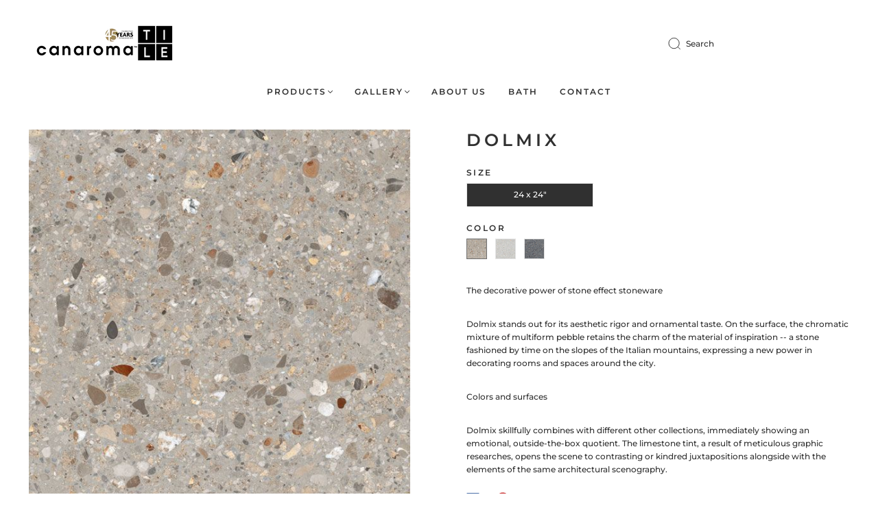

--- FILE ---
content_type: text/html; charset=utf-8
request_url: https://canaromatile.com/products/dolmix
body_size: 38896
content:
<!doctype html>
<html class="no-js" lang="en">
<head><meta charset="utf-8">
<meta http-equiv="X-UA-Compatible" content="IE=edge,chrome=1">

<title>
  Dolmix

  

  

  
    &#8211; Canaroma Tile
  
</title>


  <meta name="description" content="Haloing and dynamic shading characterise a material with a varied aesthetic. Canaroma Toronto tile store offers porcelain tiles and ceramic tiles in a variety of finishes and sizes. Large slab wall tiles and floor tiles that look like natural stone. Bathroom tiles and kitchen mosaic tiles in porcelain and ceramic." />




<link rel="canonical" href="https://canaromatile.com/products/dolmix" />
<meta name="viewport" content="width=device-width" />

<!-- Social Meta Information -->





<meta property="og:site_name" content="Canaroma Tile">
<meta property="og:url" content="https://canaromatile.com/products/dolmix">
<meta property="og:title" content="Dolmix">
<meta property="og:type" content="product">
<meta property="og:description" content="Haloing and dynamic shading characterise a material with a varied aesthetic. Canaroma Toronto tile store offers porcelain tiles and ceramic tiles in a variety of finishes and sizes. Large slab wall tiles and floor tiles that look like natural stone. Bathroom tiles and kitchen mosaic tiles in porcelain and ceramic.">

<meta property="og:image" content="http://canaromatile.com/cdn/shop/products/2fe45a97c1db0c2f6e1380d4bfed2402_1200x1200.jpg?v=1605672175"><meta property="og:image" content="http://canaromatile.com/cdn/shop/products/2fe45a97c1db0c2f6e1380d4bfed2402_1200x1200.jpg?v=1605672175"><meta property="og:image" content="http://canaromatile.com/cdn/shop/products/2fe45a97c1db0c2f6e1380d4bfed2402_1200x1200.jpg?v=1605672175">
<meta property="og:image:secure_url" content="https://canaromatile.com/cdn/shop/products/2fe45a97c1db0c2f6e1380d4bfed2402_1200x1200.jpg?v=1605672175"><meta property="og:image:secure_url" content="https://canaromatile.com/cdn/shop/products/2fe45a97c1db0c2f6e1380d4bfed2402_1200x1200.jpg?v=1605672175"><meta property="og:image:secure_url" content="https://canaromatile.com/cdn/shop/products/2fe45a97c1db0c2f6e1380d4bfed2402_1200x1200.jpg?v=1605672175">
<meta property="og:image:width" content="1200">
<meta property="og:image:height" content="1200">


  <meta property="og:price:amount" content="0.00">
  <meta property="og:price:currency" content="CAD">



  <meta name="twitter:site" content="@canaroma?lang=en">

<meta name="twitter:card" content="summary_large_image">
<meta name="twitter:title" content="Dolmix">
<meta name="twitter:description" content="Haloing and dynamic shading characterise a material with a varied aesthetic. Canaroma Toronto tile store offers porcelain tiles and ceramic tiles in a variety of finishes and sizes. Large slab wall tiles and floor tiles that look like natural stone. Bathroom tiles and kitchen mosaic tiles in porcelain and ceramic.">


  <script type="application/ld+json">
    {
      "@context": "http://schema.org",
      "@type": "Product",
      "name": "Dolmix",
      "brand": "Canaroma Tile",
      "image": "//canaromatile.com/cdn/shop/products/2fe45a97c1db0c2f6e1380d4bfed2402_grande.jpg?v=1605672175",
      "url": "https://canaromatile.com/products/dolmix",
      "offers": {
        "@type": "AggregateOffer",
        "priceCurrency": "CAD",
        "lowPrice": "0.00",
        "highPrice": "0.00",
        "itemCondition": "http://schema.org/New",
        "availability": "http://schema.org/InStock",
        "offerCount": "3",
        "offers": [
          
            {
              "@type": "Offer",
              "name": "Dolmix — 24 x 24&quot; / Grey",
              "availability": "http://schema.org/InStock",
              "priceCurrency": "CAD",
              "price": "0.00"
            },
          
            {
              "@type": "Offer",
              "name": "Dolmix — 24 x 24&quot; / Light",
              "availability": "http://schema.org/InStock",
              "priceCurrency": "CAD",
              "price": "0.00"
            },
          
            {
              "@type": "Offer",
              "name": "Dolmix — 24 x 24&quot; / Dark",
              "availability": "http://schema.org/InStock",
              "priceCurrency": "CAD",
              "price": "0.00"
            }
          
        ]
      }
    }
  </script>


  <script>window.performance && window.performance.mark && window.performance.mark('shopify.content_for_header.start');</script><meta id="shopify-digital-wallet" name="shopify-digital-wallet" content="/43652186264/digital_wallets/dialog">
<meta name="shopify-checkout-api-token" content="99b7f97bd7aae822ef4018650d0adcb5">
<meta id="in-context-paypal-metadata" data-shop-id="43652186264" data-venmo-supported="false" data-environment="production" data-locale="en_US" data-paypal-v4="true" data-currency="CAD">
<link rel="alternate" type="application/json+oembed" href="https://canaromatile.com/products/dolmix.oembed">
<script async="async" src="/checkouts/internal/preloads.js?locale=en-CA"></script>
<script id="shopify-features" type="application/json">{"accessToken":"99b7f97bd7aae822ef4018650d0adcb5","betas":["rich-media-storefront-analytics"],"domain":"canaromatile.com","predictiveSearch":true,"shopId":43652186264,"locale":"en"}</script>
<script>var Shopify = Shopify || {};
Shopify.shop = "canaroma-tile.myshopify.com";
Shopify.locale = "en";
Shopify.currency = {"active":"CAD","rate":"1.0"};
Shopify.country = "CA";
Shopify.theme = {"name":"32.1.0 of Capital 2.0","id":131350397080,"schema_name":"Capital","schema_version":"32.1.0","theme_store_id":812,"role":"main"};
Shopify.theme.handle = "null";
Shopify.theme.style = {"id":null,"handle":null};
Shopify.cdnHost = "canaromatile.com/cdn";
Shopify.routes = Shopify.routes || {};
Shopify.routes.root = "/";</script>
<script type="module">!function(o){(o.Shopify=o.Shopify||{}).modules=!0}(window);</script>
<script>!function(o){function n(){var o=[];function n(){o.push(Array.prototype.slice.apply(arguments))}return n.q=o,n}var t=o.Shopify=o.Shopify||{};t.loadFeatures=n(),t.autoloadFeatures=n()}(window);</script>
<script id="shop-js-analytics" type="application/json">{"pageType":"product"}</script>
<script defer="defer" async type="module" src="//canaromatile.com/cdn/shopifycloud/shop-js/modules/v2/client.init-shop-cart-sync_DlSlHazZ.en.esm.js"></script>
<script defer="defer" async type="module" src="//canaromatile.com/cdn/shopifycloud/shop-js/modules/v2/chunk.common_D16XZWos.esm.js"></script>
<script type="module">
  await import("//canaromatile.com/cdn/shopifycloud/shop-js/modules/v2/client.init-shop-cart-sync_DlSlHazZ.en.esm.js");
await import("//canaromatile.com/cdn/shopifycloud/shop-js/modules/v2/chunk.common_D16XZWos.esm.js");

  window.Shopify.SignInWithShop?.initShopCartSync?.({"fedCMEnabled":true,"windoidEnabled":true});

</script>
<script>(function() {
  var isLoaded = false;
  function asyncLoad() {
    if (isLoaded) return;
    isLoaded = true;
    var urls = ["https:\/\/sliderapp.hulkapps.com\/assets\/js\/slider.js?shop=canaroma-tile.myshopify.com"];
    for (var i = 0; i < urls.length; i++) {
      var s = document.createElement('script');
      s.type = 'text/javascript';
      s.async = true;
      s.src = urls[i];
      var x = document.getElementsByTagName('script')[0];
      x.parentNode.insertBefore(s, x);
    }
  };
  if(window.attachEvent) {
    window.attachEvent('onload', asyncLoad);
  } else {
    window.addEventListener('load', asyncLoad, false);
  }
})();</script>
<script id="__st">var __st={"a":43652186264,"offset":-18000,"reqid":"7a909bd3-9d89-486d-b243-f3e8c6a0f359-1768593911","pageurl":"canaromatile.com\/products\/dolmix","u":"12784fcc492f","p":"product","rtyp":"product","rid":6061097156760};</script>
<script>window.ShopifyPaypalV4VisibilityTracking = true;</script>
<script id="captcha-bootstrap">!function(){'use strict';const t='contact',e='account',n='new_comment',o=[[t,t],['blogs',n],['comments',n],[t,'customer']],c=[[e,'customer_login'],[e,'guest_login'],[e,'recover_customer_password'],[e,'create_customer']],r=t=>t.map((([t,e])=>`form[action*='/${t}']:not([data-nocaptcha='true']) input[name='form_type'][value='${e}']`)).join(','),a=t=>()=>t?[...document.querySelectorAll(t)].map((t=>t.form)):[];function s(){const t=[...o],e=r(t);return a(e)}const i='password',u='form_key',d=['recaptcha-v3-token','g-recaptcha-response','h-captcha-response',i],f=()=>{try{return window.sessionStorage}catch{return}},m='__shopify_v',_=t=>t.elements[u];function p(t,e,n=!1){try{const o=window.sessionStorage,c=JSON.parse(o.getItem(e)),{data:r}=function(t){const{data:e,action:n}=t;return t[m]||n?{data:e,action:n}:{data:t,action:n}}(c);for(const[e,n]of Object.entries(r))t.elements[e]&&(t.elements[e].value=n);n&&o.removeItem(e)}catch(o){console.error('form repopulation failed',{error:o})}}const l='form_type',E='cptcha';function T(t){t.dataset[E]=!0}const w=window,h=w.document,L='Shopify',v='ce_forms',y='captcha';let A=!1;((t,e)=>{const n=(g='f06e6c50-85a8-45c8-87d0-21a2b65856fe',I='https://cdn.shopify.com/shopifycloud/storefront-forms-hcaptcha/ce_storefront_forms_captcha_hcaptcha.v1.5.2.iife.js',D={infoText:'Protected by hCaptcha',privacyText:'Privacy',termsText:'Terms'},(t,e,n)=>{const o=w[L][v],c=o.bindForm;if(c)return c(t,g,e,D).then(n);var r;o.q.push([[t,g,e,D],n]),r=I,A||(h.body.append(Object.assign(h.createElement('script'),{id:'captcha-provider',async:!0,src:r})),A=!0)});var g,I,D;w[L]=w[L]||{},w[L][v]=w[L][v]||{},w[L][v].q=[],w[L][y]=w[L][y]||{},w[L][y].protect=function(t,e){n(t,void 0,e),T(t)},Object.freeze(w[L][y]),function(t,e,n,w,h,L){const[v,y,A,g]=function(t,e,n){const i=e?o:[],u=t?c:[],d=[...i,...u],f=r(d),m=r(i),_=r(d.filter((([t,e])=>n.includes(e))));return[a(f),a(m),a(_),s()]}(w,h,L),I=t=>{const e=t.target;return e instanceof HTMLFormElement?e:e&&e.form},D=t=>v().includes(t);t.addEventListener('submit',(t=>{const e=I(t);if(!e)return;const n=D(e)&&!e.dataset.hcaptchaBound&&!e.dataset.recaptchaBound,o=_(e),c=g().includes(e)&&(!o||!o.value);(n||c)&&t.preventDefault(),c&&!n&&(function(t){try{if(!f())return;!function(t){const e=f();if(!e)return;const n=_(t);if(!n)return;const o=n.value;o&&e.removeItem(o)}(t);const e=Array.from(Array(32),(()=>Math.random().toString(36)[2])).join('');!function(t,e){_(t)||t.append(Object.assign(document.createElement('input'),{type:'hidden',name:u})),t.elements[u].value=e}(t,e),function(t,e){const n=f();if(!n)return;const o=[...t.querySelectorAll(`input[type='${i}']`)].map((({name:t})=>t)),c=[...d,...o],r={};for(const[a,s]of new FormData(t).entries())c.includes(a)||(r[a]=s);n.setItem(e,JSON.stringify({[m]:1,action:t.action,data:r}))}(t,e)}catch(e){console.error('failed to persist form',e)}}(e),e.submit())}));const S=(t,e)=>{t&&!t.dataset[E]&&(n(t,e.some((e=>e===t))),T(t))};for(const o of['focusin','change'])t.addEventListener(o,(t=>{const e=I(t);D(e)&&S(e,y())}));const B=e.get('form_key'),M=e.get(l),P=B&&M;t.addEventListener('DOMContentLoaded',(()=>{const t=y();if(P)for(const e of t)e.elements[l].value===M&&p(e,B);[...new Set([...A(),...v().filter((t=>'true'===t.dataset.shopifyCaptcha))])].forEach((e=>S(e,t)))}))}(h,new URLSearchParams(w.location.search),n,t,e,['guest_login'])})(!0,!0)}();</script>
<script integrity="sha256-4kQ18oKyAcykRKYeNunJcIwy7WH5gtpwJnB7kiuLZ1E=" data-source-attribution="shopify.loadfeatures" defer="defer" src="//canaromatile.com/cdn/shopifycloud/storefront/assets/storefront/load_feature-a0a9edcb.js" crossorigin="anonymous"></script>
<script data-source-attribution="shopify.dynamic_checkout.dynamic.init">var Shopify=Shopify||{};Shopify.PaymentButton=Shopify.PaymentButton||{isStorefrontPortableWallets:!0,init:function(){window.Shopify.PaymentButton.init=function(){};var t=document.createElement("script");t.src="https://canaromatile.com/cdn/shopifycloud/portable-wallets/latest/portable-wallets.en.js",t.type="module",document.head.appendChild(t)}};
</script>
<script data-source-attribution="shopify.dynamic_checkout.buyer_consent">
  function portableWalletsHideBuyerConsent(e){var t=document.getElementById("shopify-buyer-consent"),n=document.getElementById("shopify-subscription-policy-button");t&&n&&(t.classList.add("hidden"),t.setAttribute("aria-hidden","true"),n.removeEventListener("click",e))}function portableWalletsShowBuyerConsent(e){var t=document.getElementById("shopify-buyer-consent"),n=document.getElementById("shopify-subscription-policy-button");t&&n&&(t.classList.remove("hidden"),t.removeAttribute("aria-hidden"),n.addEventListener("click",e))}window.Shopify?.PaymentButton&&(window.Shopify.PaymentButton.hideBuyerConsent=portableWalletsHideBuyerConsent,window.Shopify.PaymentButton.showBuyerConsent=portableWalletsShowBuyerConsent);
</script>
<script data-source-attribution="shopify.dynamic_checkout.cart.bootstrap">document.addEventListener("DOMContentLoaded",(function(){function t(){return document.querySelector("shopify-accelerated-checkout-cart, shopify-accelerated-checkout")}if(t())Shopify.PaymentButton.init();else{new MutationObserver((function(e,n){t()&&(Shopify.PaymentButton.init(),n.disconnect())})).observe(document.body,{childList:!0,subtree:!0})}}));
</script>
<link id="shopify-accelerated-checkout-styles" rel="stylesheet" media="screen" href="https://canaromatile.com/cdn/shopifycloud/portable-wallets/latest/accelerated-checkout-backwards-compat.css" crossorigin="anonymous">
<style id="shopify-accelerated-checkout-cart">
        #shopify-buyer-consent {
  margin-top: 1em;
  display: inline-block;
  width: 100%;
}

#shopify-buyer-consent.hidden {
  display: none;
}

#shopify-subscription-policy-button {
  background: none;
  border: none;
  padding: 0;
  text-decoration: underline;
  font-size: inherit;
  cursor: pointer;
}

#shopify-subscription-policy-button::before {
  box-shadow: none;
}

      </style>

<script>window.performance && window.performance.mark && window.performance.mark('shopify.content_for_header.end');</script>
  <style>




@font-face {
  font-family: Montserrat;
  font-weight: 500;
  font-style: normal;
  font-display: swap;
  src: url("//canaromatile.com/cdn/fonts/montserrat/montserrat_n5.07ef3781d9c78c8b93c98419da7ad4fbeebb6635.woff2") format("woff2"),
       url("//canaromatile.com/cdn/fonts/montserrat/montserrat_n5.adf9b4bd8b0e4f55a0b203cdd84512667e0d5e4d.woff") format("woff");
}

@font-face {
  font-family: Montserrat;
  font-weight: 600;
  font-style: normal;
  font-display: swap;
  src: url("//canaromatile.com/cdn/fonts/montserrat/montserrat_n6.1326b3e84230700ef15b3a29fb520639977513e0.woff2") format("woff2"),
       url("//canaromatile.com/cdn/fonts/montserrat/montserrat_n6.652f051080eb14192330daceed8cd53dfdc5ead9.woff") format("woff");
}


  @font-face {
  font-family: Montserrat;
  font-weight: 700;
  font-style: normal;
  font-display: swap;
  src: url("//canaromatile.com/cdn/fonts/montserrat/montserrat_n7.3c434e22befd5c18a6b4afadb1e3d77c128c7939.woff2") format("woff2"),
       url("//canaromatile.com/cdn/fonts/montserrat/montserrat_n7.5d9fa6e2cae713c8fb539a9876489d86207fe957.woff") format("woff");
}




  @font-face {
  font-family: Montserrat;
  font-weight: 500;
  font-style: italic;
  font-display: swap;
  src: url("//canaromatile.com/cdn/fonts/montserrat/montserrat_i5.d3a783eb0cc26f2fda1e99d1dfec3ebaea1dc164.woff2") format("woff2"),
       url("//canaromatile.com/cdn/fonts/montserrat/montserrat_i5.76d414ea3d56bb79ef992a9c62dce2e9063bc062.woff") format("woff");
}




  @font-face {
  font-family: Montserrat;
  font-weight: 700;
  font-style: italic;
  font-display: swap;
  src: url("//canaromatile.com/cdn/fonts/montserrat/montserrat_i7.a0d4a463df4f146567d871890ffb3c80408e7732.woff2") format("woff2"),
       url("//canaromatile.com/cdn/fonts/montserrat/montserrat_i7.f6ec9f2a0681acc6f8152c40921d2a4d2e1a2c78.woff") format("woff");
}




  @font-face {
  font-family: Montserrat;
  font-weight: 900;
  font-style: normal;
  font-display: swap;
  src: url("//canaromatile.com/cdn/fonts/montserrat/montserrat_n9.680ded1be351aa3bf3b3650ac5f6df485af8a07c.woff2") format("woff2"),
       url("//canaromatile.com/cdn/fonts/montserrat/montserrat_n9.0cc5aaeff26ef35c23b69a061997d78c9697a382.woff") format("woff");
}




  @font-face {
  font-family: Montserrat;
  font-weight: 600;
  font-style: italic;
  font-display: swap;
  src: url("//canaromatile.com/cdn/fonts/montserrat/montserrat_i6.e90155dd2f004112a61c0322d66d1f59dadfa84b.woff2") format("woff2"),
       url("//canaromatile.com/cdn/fonts/montserrat/montserrat_i6.41470518d8e9d7f1bcdd29a447c2397e5393943f.woff") format("woff");
}




  @font-face {
  font-family: Montserrat;
  font-weight: 900;
  font-style: italic;
  font-display: swap;
  src: url("//canaromatile.com/cdn/fonts/montserrat/montserrat_i9.cd566e55c5982a3a39b3949665a79c881e095b14.woff2") format("woff2"),
       url("//canaromatile.com/cdn/fonts/montserrat/montserrat_i9.b18527943b7f5bc1488b82e39deb595a73d3e645.woff") format("woff");
}



:root {
  --link-color: #6f6f6f;
  --link-color-opacity-90: rgba(111, 111, 111, 0.9);
  --link-color-opacity-50: rgba(111, 111, 111, 0.5);
  --link-color-opacity-30: rgba(111, 111, 111, 0.3);
  --link-color-opacity-10: rgba(111, 111, 111, 0.1);
  --link-color-2: #6f6f6f;

  --background-color: #ffffff;
  --background-color-opacity-0: rgba(255, 255, 255, 0);
  --background-color-opacity-90: rgba(255, 255, 255, 0.9);

  --body-color: #303030;
  --body-color-opacity-10: rgba(48, 48, 48, 0.1);
  --body-color-opacity-20: rgba(48, 48, 48, 0.2);
  --body-color-opacity-80: rgba(48, 48, 48, 0.8);

  --border-color: #e4e4e4;
  --border-color-opacity-80: rgba(228, 228, 228, 0.8);
  
  --header-color: #303030;
  --header-text-color-opacity-80: rgba(48, 48, 48, 0.8);
  --header-color-opacity-90: rgba(48, 48, 48, 0.9);
  --header-color-opacity-80: rgba(48, 48, 48, 0.8);
  --header-color-opacity-70: rgba(48, 48, 48, 0.7);
  --header-color-opacity-60: rgba(48, 48, 48, 0.6);
  --header-color-opacity-50: rgba(48, 48, 48, 0.5);
  --header-color-opacity-40: rgba(48, 48, 48, 0.4);
  --header-color-opacity-30: rgba(48, 48, 48, 0.3);
  --header-color-opacity-20: rgba(48, 48, 48, 0.2);
  --header-color-opacity-10: rgba(48, 48, 48, 0.1);
  --meta-color: #646464;
  --outline-color: Highlight;

  
  
    --button-svg-hover-fill: #3d3d3d;
    --button-background-hover: #3d3d3d;
  

  
  
    --link-hover-color: #7c7c7c;
  

  --primary-weight-normal: 500;
  --primary-weight-bold: 700;

  --primary-font: Montserrat, sans-serif;
  --primary-font-weight: 500;
  --primary-font-style: normal;

  --secondary-weight-normal: 600;
  --secondary-weight-bold: 900;

  --secondary-font: Montserrat, sans-serif;
  --secondary-font-weight: 600;
  --secondary-font-style: normal;

  --body-font: var(--primary-font);
  --body-font-weight: var(--primary-font-weight);
  --body-font-style: var(--primary-font-style);
  --body-size: 12px;
  --body-size-mobile: 14px;

  --header-font: var(--secondary-font);
  --header-font-weight: var(--secondary-font-weight);
  --header-font-style: var(--secondary-font-style);
  --heading-size: 20px;

  
    --subheading-size: 12px;
  

  --navigation-font-size: 12px;
  --navigation-letter-spacing: 2px;

  --meta-font: var(--primary-font);
  --meta-weight: var(--body-font-weight);

  
  

  
    --lightness: 55%;
  

  
    --saturation: 55%;
  

  --sale-color: hsl(0, var(--saturation), var(--lightness));
  --error-color: #DE3618;
  --success-color: #108043;
  --button-color: #ffffff;
  --button-background: #303030;
  --button-disabled-color: #EEEEEE;
  --button-disabled-background: gray;
  --input-background: var(--background-color);
  --input-border: var(--border-color);
  --input-color: var(--body-color);
  --input-placeholder-color: var(--meta-color);
  --custom-badge-background: #303030;

  
  
    --custom-badge-background-alt:  #969696;
  

  
    --custom-badge-text-alt: #ffffff;
  

  --dropdown-background-hover: #e6e6e6;

  --new-border-color: #dadada;
  --new-background-color: #f5f5f5;

  --new-border-color2: #d0d0d0;
  --new-background-color2: #ebebeb;

  --new-border-color3: #c5c5c5;
  --new-background-color3: #e0e0e0;

  
  
    --button-font: Montserrat, sans-serif;
  

  --button-weight: 700;
  --button-letter-spacing: 2px;

  --header-background-color: #ffffff;
  --header-text-color: #303030;
  --header-hover-background-color: rgba(48, 48, 48, 0.1);
  --header-fullbleed-color: #FFFFFF;
  --header-scroll-arrow-color: #cccccc;
  --header-scroll-background-alt: rgba(255, 255, 255, 0.2);

  --footer-hover-background-color: rgba(48, 48, 48, 0.1);

  --popup-background-color: #303030;
  --popup-text-color: #FFFFFF;

  --badge-text: #ffffff;
  --sold-out-background: #303030;
  --sale-background: #303030;
  --low-stock-background: #303030;
  --new-product-background: #303030;
  --best-selling-background: #303030;

  --product-grid-placeholder-background: #f7f7f7;
  --product-item-highlight-background: #dbdbdb;

  --module-sale-color: #dbdbdb;

  --border-background-color-mix-lighter: #fafafa;
  --border-background-color-mix: #f7f7f7;
  --border-background-color-mix: #f4f4f4;
  --border-background-color-mix: #f2f2f2;

  --header-letter-spacing: normal;
  
    --header-text-transform: uppercase;
    --header-letter-spacing: 0.2em;
  

  
    --navigation-text-transform: uppercase;
  

  
    --button-text-transform: uppercase;
  

  --form-success-background: #DBFBE9;
  --form-link-before: rgba(48, 48, 48, 0.3);
  --select-background: #f7f7f7;
  --error-background: #FBDFDA;

  
  
  
  
    --hover-background-color: #eeecec;

    --slider-scroller-drag: #dcd6d6;
    --slider-arrows-svg: #c5b9b9;
    --slider-scroller-background: #f0f0f0;
  

  --box-shadow: 0 2px 3px rgba(0,0,0,0.02), 0 3px 5px rgba(0,0,0,0.12), 0 6px 20px rgba(0,0,0,0.06);
  --box-shadow-reverse: 0 -2px 3px rgba(0,0,0,0.02), 0 -3px 5px rgba(0,0,0,0.12), 0 -6px 20px rgba(0,0,0,0.06);

  --video-wrapper-svg-background: ;
  --blog-item-background: #fbfbfb;

  --image-preloader: url(//canaromatile.com/cdn/shop/t/16/assets/capitalPreloadImage.svg?v=111812199384656819951689100415);

  /* Shop Pay Installments variables */
  --color-body: #ffffff;
  --color-bg: #ffffff;
}

</style>

<link rel="preload" as="font" href="//canaromatile.com/cdn/fonts/montserrat/montserrat_n5.07ef3781d9c78c8b93c98419da7ad4fbeebb6635.woff2" type="font/woff2" crossorigin><link rel="preload" as="font" href="//canaromatile.com/cdn/fonts/montserrat/montserrat_n6.1326b3e84230700ef15b3a29fb520639977513e0.woff2" type="font/woff2" crossorigin><link rel="stylesheet" href="https://use.fontawesome.com/releases/v5.13.1/css/all.css" integrity="sha384-xxzQGERXS00kBmZW/6qxqJPyxW3UR0BPsL4c8ILaIWXva5kFi7TxkIIaMiKtqV1Q" crossorigin="anonymous">


  
    <link rel="preload" href="//canaromatile.com/cdn/shop/t/16/assets/theme-product.min.css?v=10909059910325882971689100416" as="style">
    <link href="//canaromatile.com/cdn/shop/t/16/assets/theme-product.min.css?v=10909059910325882971689100416" rel="stylesheet" type="text/css" media="all" />
  

  <link href="//canaromatile.com/cdn/shop/t/16/assets/custom.css?v=12213054634206131689330750" rel="stylesheet" type="text/css" media="all" />

  
<script>
  window.Theme = {};
  Theme = {"colorHeader":"#303030","colorBody":"#303030","colorLinks":"#6f6f6f","colorBorder":"#e4e4e4","colorBackground":"#ffffff","colorButtons":"#303030","colorButtonsText":"#ffffff","colorBadges":"#ffffff","soldOutBackground":"#303030","saleBackground":"#303030","lowStockBackground":"#303030","newProductBackground":"#303030","bestSellingBackground":"#303030","customBadgeBackground":"#303030","colorHeaderBackground":"#ffffff","colorHeaderText":"#303030","fullBleedColor":"#FFFFFF","colorPopupBackground":"#303030","colorPopupText":"#FFFFFF","secondaryFont":{"error":"json not allowed for this object"},"headingSize":"20px","headingCase":"uppercase","navigationFontSize":12,"navigationCase":"uppercase","navigationSpacing":2,"primaryFont":{"error":"json not allowed for this object"},"bodySize":12,"buttonFontWeight":"bolder","buttonCase":"uppercase","buttonLetterSpacing":2,"sectionBtnLabel":"","sectionTextAlignment":"bottom left","sectionColorText":"#000000","sectionColorOverlay":"#000000","sectionOverlayOpacity":0,"collageLayoutEnabled":true,"collectionsPerRow":3,"expandCollections":false,"ajax_cart_method":"page","productColorSwatches":"Color","productSizeSwatches":"","show_second_image_on_hover":false,"productAnimateBadges":true,"show_vendor":false,"productStockLevel":10,"headerSearchStyle":"minimal","predictive_search_enabled":true,"predictive_search_show_vendor":false,"predictive_search_show_price":false,"breadcrumbs":false,"shareFacebook":true,"shareTwitter":true,"sharePinterest":true,"shareFancy":false,"socialBehance":"","socialDribbble":"","socialFacebook":"https:\/\/www.facebook.com\/canaromatoronto\/","socialFlickr":"","socialInstagram":"https:\/\/www.instagram.com\/canaroma\/","socialLinkedin":"https:\/\/www.linkedin.com\/company\/71610917\/admin\/","socialMedium":"","socialPinterest":"https:\/\/www.pinterest.ca\/canaroma\/","socialProducthunt":"","socialTiktok":"","socialRss":"","socialTumblr":"","socialTwitter":"https:\/\/twitter.com\/canaroma?lang=en","socialVimeo":"","socialYoutube":"https:\/\/www.youtube.com\/user\/canaromabathtile","popupEnable":false,"popupTestMode":false,"popupHeading":"Popup","popupText":"\u003cp\u003eUse this popup to embed a mailing list signup form. Offer incentives to customers to join and build your mailing list.\u003c\/p\u003e","popupTime":"7","popupDelay":4,"popupShowSocial":false,"popupShowNewsletter":true,"checkout_logo_position":"left","checkout_logo_size":"medium","checkout_body_background_color":"#fff","checkout_input_background_color_mode":"white","checkout_sidebar_background_color":"#fafafa","checkout_heading_font":"-apple-system, BlinkMacSystemFont, 'Segoe UI', Roboto, Helvetica, Arial, sans-serif, 'Apple Color Emoji', 'Segoe UI Emoji', 'Segoe UI Symbol'","checkout_body_font":"-apple-system, BlinkMacSystemFont, 'Segoe UI', Roboto, Helvetica, Arial, sans-serif, 'Apple Color Emoji', 'Segoe UI Emoji', 'Segoe UI Symbol'","checkout_accent_color":"#1878b9","checkout_button_color":"#1878b9","checkout_error_color":"#e22120","customer_layout":"customer_area"};
  Theme.moneyFormat = "${{amount}}";

  

  Theme.localization = {};

  Theme.localization.account = {
    addressConfirmDelete: "Are you sure you wish to delete this address?",
    addressSelectProvince: "Select a State\/Province"
  };

  Theme.localization.collection = {
    brand: "Brand",
    type: "Type"
  };

  Theme.localization.product = {
    addToCart: "Add to Cart",
    soldOut: "Sold out",
    onSale: "On Sale",
    unavailable: "Unavailable",
    added: "*item* has been added to your cart.",
    and_up: "+",
    lowStock: "Only *stock* left",
    viewProduct: "View product",
    percentOff: "*percent* off"
  };

  Theme.localization.cart = {
    itemRemoved: "{{ product_title }} has been removed from your cart.",
    shipping: {
      submit: "Get shipping estimate",
      calculating: "Calculating...",
      rate: "We found one shipping rate available for *address*.",
      rateMultiple: "We found *number_of_rates* shipping rates available for *address*, starting at *rate*.",
      rateEmpty: "Sorry, we do not ship to this destination.",
      rateValues: "*rate_title* at *rate*"
    },
    cart_item: "Item",
    added_to_cart: "Added to",
    removed_from_cart: "Removed from",
    saving: "Saving",
    cart_title: "Your cart",
    cart_subtotal: "Subtotal"
  };

  Theme.localization.search = {
    empty: "Sorry, your search returned no results.",
    viewAll: "View all",
    close: "Close search",
    clear: "Clear search input",
    products: "Products",
    pages: "Pages",
    articles: "Articles",
    collections: "Collections",
    queries: "Suggestions"
  };
</script>


  
<link href="https://monorail-edge.shopifysvc.com" rel="dns-prefetch">
<script>(function(){if ("sendBeacon" in navigator && "performance" in window) {try {var session_token_from_headers = performance.getEntriesByType('navigation')[0].serverTiming.find(x => x.name == '_s').description;} catch {var session_token_from_headers = undefined;}var session_cookie_matches = document.cookie.match(/_shopify_s=([^;]*)/);var session_token_from_cookie = session_cookie_matches && session_cookie_matches.length === 2 ? session_cookie_matches[1] : "";var session_token = session_token_from_headers || session_token_from_cookie || "";function handle_abandonment_event(e) {var entries = performance.getEntries().filter(function(entry) {return /monorail-edge.shopifysvc.com/.test(entry.name);});if (!window.abandonment_tracked && entries.length === 0) {window.abandonment_tracked = true;var currentMs = Date.now();var navigation_start = performance.timing.navigationStart;var payload = {shop_id: 43652186264,url: window.location.href,navigation_start,duration: currentMs - navigation_start,session_token,page_type: "product"};window.navigator.sendBeacon("https://monorail-edge.shopifysvc.com/v1/produce", JSON.stringify({schema_id: "online_store_buyer_site_abandonment/1.1",payload: payload,metadata: {event_created_at_ms: currentMs,event_sent_at_ms: currentMs}}));}}window.addEventListener('pagehide', handle_abandonment_event);}}());</script>
<script id="web-pixels-manager-setup">(function e(e,d,r,n,o){if(void 0===o&&(o={}),!Boolean(null===(a=null===(i=window.Shopify)||void 0===i?void 0:i.analytics)||void 0===a?void 0:a.replayQueue)){var i,a;window.Shopify=window.Shopify||{};var t=window.Shopify;t.analytics=t.analytics||{};var s=t.analytics;s.replayQueue=[],s.publish=function(e,d,r){return s.replayQueue.push([e,d,r]),!0};try{self.performance.mark("wpm:start")}catch(e){}var l=function(){var e={modern:/Edge?\/(1{2}[4-9]|1[2-9]\d|[2-9]\d{2}|\d{4,})\.\d+(\.\d+|)|Firefox\/(1{2}[4-9]|1[2-9]\d|[2-9]\d{2}|\d{4,})\.\d+(\.\d+|)|Chrom(ium|e)\/(9{2}|\d{3,})\.\d+(\.\d+|)|(Maci|X1{2}).+ Version\/(15\.\d+|(1[6-9]|[2-9]\d|\d{3,})\.\d+)([,.]\d+|)( \(\w+\)|)( Mobile\/\w+|) Safari\/|Chrome.+OPR\/(9{2}|\d{3,})\.\d+\.\d+|(CPU[ +]OS|iPhone[ +]OS|CPU[ +]iPhone|CPU IPhone OS|CPU iPad OS)[ +]+(15[._]\d+|(1[6-9]|[2-9]\d|\d{3,})[._]\d+)([._]\d+|)|Android:?[ /-](13[3-9]|1[4-9]\d|[2-9]\d{2}|\d{4,})(\.\d+|)(\.\d+|)|Android.+Firefox\/(13[5-9]|1[4-9]\d|[2-9]\d{2}|\d{4,})\.\d+(\.\d+|)|Android.+Chrom(ium|e)\/(13[3-9]|1[4-9]\d|[2-9]\d{2}|\d{4,})\.\d+(\.\d+|)|SamsungBrowser\/([2-9]\d|\d{3,})\.\d+/,legacy:/Edge?\/(1[6-9]|[2-9]\d|\d{3,})\.\d+(\.\d+|)|Firefox\/(5[4-9]|[6-9]\d|\d{3,})\.\d+(\.\d+|)|Chrom(ium|e)\/(5[1-9]|[6-9]\d|\d{3,})\.\d+(\.\d+|)([\d.]+$|.*Safari\/(?![\d.]+ Edge\/[\d.]+$))|(Maci|X1{2}).+ Version\/(10\.\d+|(1[1-9]|[2-9]\d|\d{3,})\.\d+)([,.]\d+|)( \(\w+\)|)( Mobile\/\w+|) Safari\/|Chrome.+OPR\/(3[89]|[4-9]\d|\d{3,})\.\d+\.\d+|(CPU[ +]OS|iPhone[ +]OS|CPU[ +]iPhone|CPU IPhone OS|CPU iPad OS)[ +]+(10[._]\d+|(1[1-9]|[2-9]\d|\d{3,})[._]\d+)([._]\d+|)|Android:?[ /-](13[3-9]|1[4-9]\d|[2-9]\d{2}|\d{4,})(\.\d+|)(\.\d+|)|Mobile Safari.+OPR\/([89]\d|\d{3,})\.\d+\.\d+|Android.+Firefox\/(13[5-9]|1[4-9]\d|[2-9]\d{2}|\d{4,})\.\d+(\.\d+|)|Android.+Chrom(ium|e)\/(13[3-9]|1[4-9]\d|[2-9]\d{2}|\d{4,})\.\d+(\.\d+|)|Android.+(UC? ?Browser|UCWEB|U3)[ /]?(15\.([5-9]|\d{2,})|(1[6-9]|[2-9]\d|\d{3,})\.\d+)\.\d+|SamsungBrowser\/(5\.\d+|([6-9]|\d{2,})\.\d+)|Android.+MQ{2}Browser\/(14(\.(9|\d{2,})|)|(1[5-9]|[2-9]\d|\d{3,})(\.\d+|))(\.\d+|)|K[Aa][Ii]OS\/(3\.\d+|([4-9]|\d{2,})\.\d+)(\.\d+|)/},d=e.modern,r=e.legacy,n=navigator.userAgent;return n.match(d)?"modern":n.match(r)?"legacy":"unknown"}(),u="modern"===l?"modern":"legacy",c=(null!=n?n:{modern:"",legacy:""})[u],f=function(e){return[e.baseUrl,"/wpm","/b",e.hashVersion,"modern"===e.buildTarget?"m":"l",".js"].join("")}({baseUrl:d,hashVersion:r,buildTarget:u}),m=function(e){var d=e.version,r=e.bundleTarget,n=e.surface,o=e.pageUrl,i=e.monorailEndpoint;return{emit:function(e){var a=e.status,t=e.errorMsg,s=(new Date).getTime(),l=JSON.stringify({metadata:{event_sent_at_ms:s},events:[{schema_id:"web_pixels_manager_load/3.1",payload:{version:d,bundle_target:r,page_url:o,status:a,surface:n,error_msg:t},metadata:{event_created_at_ms:s}}]});if(!i)return console&&console.warn&&console.warn("[Web Pixels Manager] No Monorail endpoint provided, skipping logging."),!1;try{return self.navigator.sendBeacon.bind(self.navigator)(i,l)}catch(e){}var u=new XMLHttpRequest;try{return u.open("POST",i,!0),u.setRequestHeader("Content-Type","text/plain"),u.send(l),!0}catch(e){return console&&console.warn&&console.warn("[Web Pixels Manager] Got an unhandled error while logging to Monorail."),!1}}}}({version:r,bundleTarget:l,surface:e.surface,pageUrl:self.location.href,monorailEndpoint:e.monorailEndpoint});try{o.browserTarget=l,function(e){var d=e.src,r=e.async,n=void 0===r||r,o=e.onload,i=e.onerror,a=e.sri,t=e.scriptDataAttributes,s=void 0===t?{}:t,l=document.createElement("script"),u=document.querySelector("head"),c=document.querySelector("body");if(l.async=n,l.src=d,a&&(l.integrity=a,l.crossOrigin="anonymous"),s)for(var f in s)if(Object.prototype.hasOwnProperty.call(s,f))try{l.dataset[f]=s[f]}catch(e){}if(o&&l.addEventListener("load",o),i&&l.addEventListener("error",i),u)u.appendChild(l);else{if(!c)throw new Error("Did not find a head or body element to append the script");c.appendChild(l)}}({src:f,async:!0,onload:function(){if(!function(){var e,d;return Boolean(null===(d=null===(e=window.Shopify)||void 0===e?void 0:e.analytics)||void 0===d?void 0:d.initialized)}()){var d=window.webPixelsManager.init(e)||void 0;if(d){var r=window.Shopify.analytics;r.replayQueue.forEach((function(e){var r=e[0],n=e[1],o=e[2];d.publishCustomEvent(r,n,o)})),r.replayQueue=[],r.publish=d.publishCustomEvent,r.visitor=d.visitor,r.initialized=!0}}},onerror:function(){return m.emit({status:"failed",errorMsg:"".concat(f," has failed to load")})},sri:function(e){var d=/^sha384-[A-Za-z0-9+/=]+$/;return"string"==typeof e&&d.test(e)}(c)?c:"",scriptDataAttributes:o}),m.emit({status:"loading"})}catch(e){m.emit({status:"failed",errorMsg:(null==e?void 0:e.message)||"Unknown error"})}}})({shopId: 43652186264,storefrontBaseUrl: "https://canaromatile.com",extensionsBaseUrl: "https://extensions.shopifycdn.com/cdn/shopifycloud/web-pixels-manager",monorailEndpoint: "https://monorail-edge.shopifysvc.com/unstable/produce_batch",surface: "storefront-renderer",enabledBetaFlags: ["2dca8a86"],webPixelsConfigList: [{"id":"126222488","eventPayloadVersion":"v1","runtimeContext":"LAX","scriptVersion":"1","type":"CUSTOM","privacyPurposes":["ANALYTICS"],"name":"Google Analytics tag (migrated)"},{"id":"shopify-app-pixel","configuration":"{}","eventPayloadVersion":"v1","runtimeContext":"STRICT","scriptVersion":"0450","apiClientId":"shopify-pixel","type":"APP","privacyPurposes":["ANALYTICS","MARKETING"]},{"id":"shopify-custom-pixel","eventPayloadVersion":"v1","runtimeContext":"LAX","scriptVersion":"0450","apiClientId":"shopify-pixel","type":"CUSTOM","privacyPurposes":["ANALYTICS","MARKETING"]}],isMerchantRequest: false,initData: {"shop":{"name":"Canaroma Tile","paymentSettings":{"currencyCode":"CAD"},"myshopifyDomain":"canaroma-tile.myshopify.com","countryCode":"CA","storefrontUrl":"https:\/\/canaromatile.com"},"customer":null,"cart":null,"checkout":null,"productVariants":[{"price":{"amount":0.0,"currencyCode":"CAD"},"product":{"title":"Dolmix","vendor":"Canaroma Tile","id":"6061097156760","untranslatedTitle":"Dolmix","url":"\/products\/dolmix","type":""},"id":"37328234250392","image":{"src":"\/\/canaromatile.com\/cdn\/shop\/products\/Grey.jpg?v=1605672175"},"sku":null,"title":"24 x 24\" \/ Grey","untranslatedTitle":"24 x 24\" \/ Grey"},{"price":{"amount":0.0,"currencyCode":"CAD"},"product":{"title":"Dolmix","vendor":"Canaroma Tile","id":"6061097156760","untranslatedTitle":"Dolmix","url":"\/products\/dolmix","type":""},"id":"37328234283160","image":{"src":"\/\/canaromatile.com\/cdn\/shop\/products\/Light.jpg?v=1605672190"},"sku":null,"title":"24 x 24\" \/ Light","untranslatedTitle":"24 x 24\" \/ Light"},{"price":{"amount":0.0,"currencyCode":"CAD"},"product":{"title":"Dolmix","vendor":"Canaroma Tile","id":"6061097156760","untranslatedTitle":"Dolmix","url":"\/products\/dolmix","type":""},"id":"37328234315928","image":{"src":"\/\/canaromatile.com\/cdn\/shop\/products\/Dark.jpg?v=1605672204"},"sku":null,"title":"24 x 24\" \/ Dark","untranslatedTitle":"24 x 24\" \/ Dark"}],"purchasingCompany":null},},"https://canaromatile.com/cdn","fcfee988w5aeb613cpc8e4bc33m6693e112",{"modern":"","legacy":""},{"shopId":"43652186264","storefrontBaseUrl":"https:\/\/canaromatile.com","extensionBaseUrl":"https:\/\/extensions.shopifycdn.com\/cdn\/shopifycloud\/web-pixels-manager","surface":"storefront-renderer","enabledBetaFlags":"[\"2dca8a86\"]","isMerchantRequest":"false","hashVersion":"fcfee988w5aeb613cpc8e4bc33m6693e112","publish":"custom","events":"[[\"page_viewed\",{}],[\"product_viewed\",{\"productVariant\":{\"price\":{\"amount\":0.0,\"currencyCode\":\"CAD\"},\"product\":{\"title\":\"Dolmix\",\"vendor\":\"Canaroma Tile\",\"id\":\"6061097156760\",\"untranslatedTitle\":\"Dolmix\",\"url\":\"\/products\/dolmix\",\"type\":\"\"},\"id\":\"37328234250392\",\"image\":{\"src\":\"\/\/canaromatile.com\/cdn\/shop\/products\/Grey.jpg?v=1605672175\"},\"sku\":null,\"title\":\"24 x 24\\\" \/ Grey\",\"untranslatedTitle\":\"24 x 24\\\" \/ Grey\"}}]]"});</script><script>
  window.ShopifyAnalytics = window.ShopifyAnalytics || {};
  window.ShopifyAnalytics.meta = window.ShopifyAnalytics.meta || {};
  window.ShopifyAnalytics.meta.currency = 'CAD';
  var meta = {"product":{"id":6061097156760,"gid":"gid:\/\/shopify\/Product\/6061097156760","vendor":"Canaroma Tile","type":"","handle":"dolmix","variants":[{"id":37328234250392,"price":0,"name":"Dolmix - 24 x 24\" \/ Grey","public_title":"24 x 24\" \/ Grey","sku":null},{"id":37328234283160,"price":0,"name":"Dolmix - 24 x 24\" \/ Light","public_title":"24 x 24\" \/ Light","sku":null},{"id":37328234315928,"price":0,"name":"Dolmix - 24 x 24\" \/ Dark","public_title":"24 x 24\" \/ Dark","sku":null}],"remote":false},"page":{"pageType":"product","resourceType":"product","resourceId":6061097156760,"requestId":"7a909bd3-9d89-486d-b243-f3e8c6a0f359-1768593911"}};
  for (var attr in meta) {
    window.ShopifyAnalytics.meta[attr] = meta[attr];
  }
</script>
<script class="analytics">
  (function () {
    var customDocumentWrite = function(content) {
      var jquery = null;

      if (window.jQuery) {
        jquery = window.jQuery;
      } else if (window.Checkout && window.Checkout.$) {
        jquery = window.Checkout.$;
      }

      if (jquery) {
        jquery('body').append(content);
      }
    };

    var hasLoggedConversion = function(token) {
      if (token) {
        return document.cookie.indexOf('loggedConversion=' + token) !== -1;
      }
      return false;
    }

    var setCookieIfConversion = function(token) {
      if (token) {
        var twoMonthsFromNow = new Date(Date.now());
        twoMonthsFromNow.setMonth(twoMonthsFromNow.getMonth() + 2);

        document.cookie = 'loggedConversion=' + token + '; expires=' + twoMonthsFromNow;
      }
    }

    var trekkie = window.ShopifyAnalytics.lib = window.trekkie = window.trekkie || [];
    if (trekkie.integrations) {
      return;
    }
    trekkie.methods = [
      'identify',
      'page',
      'ready',
      'track',
      'trackForm',
      'trackLink'
    ];
    trekkie.factory = function(method) {
      return function() {
        var args = Array.prototype.slice.call(arguments);
        args.unshift(method);
        trekkie.push(args);
        return trekkie;
      };
    };
    for (var i = 0; i < trekkie.methods.length; i++) {
      var key = trekkie.methods[i];
      trekkie[key] = trekkie.factory(key);
    }
    trekkie.load = function(config) {
      trekkie.config = config || {};
      trekkie.config.initialDocumentCookie = document.cookie;
      var first = document.getElementsByTagName('script')[0];
      var script = document.createElement('script');
      script.type = 'text/javascript';
      script.onerror = function(e) {
        var scriptFallback = document.createElement('script');
        scriptFallback.type = 'text/javascript';
        scriptFallback.onerror = function(error) {
                var Monorail = {
      produce: function produce(monorailDomain, schemaId, payload) {
        var currentMs = new Date().getTime();
        var event = {
          schema_id: schemaId,
          payload: payload,
          metadata: {
            event_created_at_ms: currentMs,
            event_sent_at_ms: currentMs
          }
        };
        return Monorail.sendRequest("https://" + monorailDomain + "/v1/produce", JSON.stringify(event));
      },
      sendRequest: function sendRequest(endpointUrl, payload) {
        // Try the sendBeacon API
        if (window && window.navigator && typeof window.navigator.sendBeacon === 'function' && typeof window.Blob === 'function' && !Monorail.isIos12()) {
          var blobData = new window.Blob([payload], {
            type: 'text/plain'
          });

          if (window.navigator.sendBeacon(endpointUrl, blobData)) {
            return true;
          } // sendBeacon was not successful

        } // XHR beacon

        var xhr = new XMLHttpRequest();

        try {
          xhr.open('POST', endpointUrl);
          xhr.setRequestHeader('Content-Type', 'text/plain');
          xhr.send(payload);
        } catch (e) {
          console.log(e);
        }

        return false;
      },
      isIos12: function isIos12() {
        return window.navigator.userAgent.lastIndexOf('iPhone; CPU iPhone OS 12_') !== -1 || window.navigator.userAgent.lastIndexOf('iPad; CPU OS 12_') !== -1;
      }
    };
    Monorail.produce('monorail-edge.shopifysvc.com',
      'trekkie_storefront_load_errors/1.1',
      {shop_id: 43652186264,
      theme_id: 131350397080,
      app_name: "storefront",
      context_url: window.location.href,
      source_url: "//canaromatile.com/cdn/s/trekkie.storefront.cd680fe47e6c39ca5d5df5f0a32d569bc48c0f27.min.js"});

        };
        scriptFallback.async = true;
        scriptFallback.src = '//canaromatile.com/cdn/s/trekkie.storefront.cd680fe47e6c39ca5d5df5f0a32d569bc48c0f27.min.js';
        first.parentNode.insertBefore(scriptFallback, first);
      };
      script.async = true;
      script.src = '//canaromatile.com/cdn/s/trekkie.storefront.cd680fe47e6c39ca5d5df5f0a32d569bc48c0f27.min.js';
      first.parentNode.insertBefore(script, first);
    };
    trekkie.load(
      {"Trekkie":{"appName":"storefront","development":false,"defaultAttributes":{"shopId":43652186264,"isMerchantRequest":null,"themeId":131350397080,"themeCityHash":"5932599928114658674","contentLanguage":"en","currency":"CAD","eventMetadataId":"8428a147-e3cd-4b2c-a86a-c5d988e5a7b2"},"isServerSideCookieWritingEnabled":true,"monorailRegion":"shop_domain","enabledBetaFlags":["65f19447"]},"Session Attribution":{},"S2S":{"facebookCapiEnabled":false,"source":"trekkie-storefront-renderer","apiClientId":580111}}
    );

    var loaded = false;
    trekkie.ready(function() {
      if (loaded) return;
      loaded = true;

      window.ShopifyAnalytics.lib = window.trekkie;

      var originalDocumentWrite = document.write;
      document.write = customDocumentWrite;
      try { window.ShopifyAnalytics.merchantGoogleAnalytics.call(this); } catch(error) {};
      document.write = originalDocumentWrite;

      window.ShopifyAnalytics.lib.page(null,{"pageType":"product","resourceType":"product","resourceId":6061097156760,"requestId":"7a909bd3-9d89-486d-b243-f3e8c6a0f359-1768593911","shopifyEmitted":true});

      var match = window.location.pathname.match(/checkouts\/(.+)\/(thank_you|post_purchase)/)
      var token = match? match[1]: undefined;
      if (!hasLoggedConversion(token)) {
        setCookieIfConversion(token);
        window.ShopifyAnalytics.lib.track("Viewed Product",{"currency":"CAD","variantId":37328234250392,"productId":6061097156760,"productGid":"gid:\/\/shopify\/Product\/6061097156760","name":"Dolmix - 24 x 24\" \/ Grey","price":"0.00","sku":null,"brand":"Canaroma Tile","variant":"24 x 24\" \/ Grey","category":"","nonInteraction":true,"remote":false},undefined,undefined,{"shopifyEmitted":true});
      window.ShopifyAnalytics.lib.track("monorail:\/\/trekkie_storefront_viewed_product\/1.1",{"currency":"CAD","variantId":37328234250392,"productId":6061097156760,"productGid":"gid:\/\/shopify\/Product\/6061097156760","name":"Dolmix - 24 x 24\" \/ Grey","price":"0.00","sku":null,"brand":"Canaroma Tile","variant":"24 x 24\" \/ Grey","category":"","nonInteraction":true,"remote":false,"referer":"https:\/\/canaromatile.com\/products\/dolmix"});
      }
    });


        var eventsListenerScript = document.createElement('script');
        eventsListenerScript.async = true;
        eventsListenerScript.src = "//canaromatile.com/cdn/shopifycloud/storefront/assets/shop_events_listener-3da45d37.js";
        document.getElementsByTagName('head')[0].appendChild(eventsListenerScript);

})();</script>
  <script>
  if (!window.ga || (window.ga && typeof window.ga !== 'function')) {
    window.ga = function ga() {
      (window.ga.q = window.ga.q || []).push(arguments);
      if (window.Shopify && window.Shopify.analytics && typeof window.Shopify.analytics.publish === 'function') {
        window.Shopify.analytics.publish("ga_stub_called", {}, {sendTo: "google_osp_migration"});
      }
      console.error("Shopify's Google Analytics stub called with:", Array.from(arguments), "\nSee https://help.shopify.com/manual/promoting-marketing/pixels/pixel-migration#google for more information.");
    };
    if (window.Shopify && window.Shopify.analytics && typeof window.Shopify.analytics.publish === 'function') {
      window.Shopify.analytics.publish("ga_stub_initialized", {}, {sendTo: "google_osp_migration"});
    }
  }
</script>
<script
  defer
  src="https://canaromatile.com/cdn/shopifycloud/perf-kit/shopify-perf-kit-3.0.4.min.js"
  data-application="storefront-renderer"
  data-shop-id="43652186264"
  data-render-region="gcp-us-central1"
  data-page-type="product"
  data-theme-instance-id="131350397080"
  data-theme-name="Capital"
  data-theme-version="32.1.0"
  data-monorail-region="shop_domain"
  data-resource-timing-sampling-rate="10"
  data-shs="true"
  data-shs-beacon="true"
  data-shs-export-with-fetch="true"
  data-shs-logs-sample-rate="1"
  data-shs-beacon-endpoint="https://canaromatile.com/api/collect"
></script>
</head>






<body class="template-product" itemscope itemtype="http://schema.org/Organization">
  
    <aside id="cartSlideoutAside">
  <form
    action="/cart"
    method="post"
    novalidate
    class="cart-drawer-form"
  >
    <div
      id="cartSlideoutWrapper"
      class="capital-shopping-right slideout-panel-hidden cart-drawer-right"
      role="dialog"
      aria-labelledby="cart_dialog_label"
      aria-describedby="cart_dialog_status"
      aria-modal="true"
    >
      <div class="cart-drawer__top">
        <h3 class="type-subheading type-subheading--1 wow fadeIn" id="cart_dialog_label">
          <span class="cart-drawer--title">Your cart</span>
        </h3>

        <div class="cart-close-icon-wrapper">
          <button
            type="button"
            class="slide-menu cart-close-icon cart-menu-close alt-focus"
          >
            <svg
              width="28"
              height="28"
              aria-label="Close cart"
              xmlns="http://www.w3.org/2000/svg"
              tabindex="-1"
            >
              <g stroke="#330" fill="none" fill-rule="evenodd">
                <circle cx="14" cy="14" r="13.5"/>
                <path stroke-linecap="square" d="M12.158 8.474L17.684 14M12.158 19.527L17.684 14"/>
              </g>
            </svg>
            <span class="sr-only">Close cart</span>
          </button>
        </div>
      </div>

      <div class="cart-drawer__empty-div"></div>
      <div class="cart-error-box"></div>

      <div aria-live="polite" class="cart-empty-box">
        Your cart is currently empty.
      </div>

      <script type="application/template" id="cart-item-template">
        <li>
          <article class="cart-item">
            <div class="cart-item-image--wrapper">
              <a class="cart-item-link" href="/products/dolmix" tabindex="-1">
                <img
                  class="cart-item-image"
                  src="/product/image.jpg"
                  alt=""
                />
              </a>
            </div>
            <div class="cart-item-details--wrapper">
              <h3 class="cart-item__title">
                <a href="/products/dolmix" class="cart-item-link cart-item-details--product-title-wrapper">
                  <span class="cart-item-product-title"></span>
                  <span class="cart-item-variant-title hide"></span>
                  <span class="cart-item-selling-plan hide"></span>
                </a>
              </h3>

              <div class="cart-item-price-wrapper">
                <span class="sr-only">Now</span>
                <span class="cart-item-price"></span>
                <span class="sr-only">Was</span>
                <span class="cart-item-price-original"></span>
                <span class="cart-item-price-per-unit"></span>
              </div>

              <ul class="cart-item-drawer-properties"></ul>

              <ul class="order-discount--cart-list" aria-label="Discount"></ul>

              <div class="cart-item--qtys">
                <div class="cart-item--quantity-remove-wrapper">
                  <div class="cart-item--quantity-wrapper">
                    <button
                      type="button"
                      class="alt-focus cart-item-quantity-button cart-item-decrease"
                      data-amount="-1"
                      aria-label="Reduce item quantity by one"
                    ><svg xmlns="http://www.w3.org/2000/svg" viewBox="0 0 16 16"><g fill="none" fill-rule="evenodd" stroke="#330"><circle cx="8" cy="8" r="7.5"/><path stroke-linecap="square" d="M4.706 8h6.588"/></g></svg>
</button>
                    <input
                      type="text"
                      class="cart-item-quantity"
                      min="1"
                      pattern="[0-9]*"
                      aria-label="Quantity"
                    >
                    <button
                      type="button"
                      class="alt-focus cart-item-quantity-button cart-item-increase"
                      data-amount="1"
                      aria-label="Increase item quantity by one"
                    ><svg xmlns="http://www.w3.org/2000/svg" viewBox="0 0 16 16"><g fill="none" fill-rule="evenodd" stroke="#330"><circle cx="8" cy="8" r="7.5"/><path stroke-linecap="square" d="M4.706 8h6.588M8 4.706v6.588"/></g></svg>
</button>
                  </div>
                </div>
                <div class="cart-item-remove-button-container">
                  <button type="button" id="cart-item-remove-button" class="alt-focus" aria-label="Remove product">Remove</button>
                </div>
              </div>
            </div>
          </article>
        </li>
      </script>
      <script type="application/json" id="initial-cart">
        {"note":null,"attributes":{},"original_total_price":0,"total_price":0,"total_discount":0,"total_weight":0.0,"item_count":0,"items":[],"requires_shipping":false,"currency":"CAD","items_subtotal_price":0,"cart_level_discount_applications":[],"checkout_charge_amount":0}
      </script>

      <ul class="cart-items"></ul>

      <div class="ajax-cart--bottom-wrapper">

        <div class="ajax-cart--cart-discount">
          <div class="cart--order-discount-wrapper custom-font ajax-cart-discount-wrapper"></div>
        </div>

        <div class="cart--subtotals">
          <span class="cart-price-text">Subtotal</span>

          <div class="cart--subtotals_figures">
            <div class="ajax-cart--cart-original-price">
              <span class="cart-item-original-total-price"><span class="money">$0.00</span></span>
            </div>

            <div class="ajax-cart--total-price">
              <h2
                id="cart_dialog_status"
                role="status"
                class="js-cart-drawer-status sr-only"
              ></h2>

              <h5 id="cart_drawer_subtotal">
                <span class="cart-total-price" id="cart-price">
                  <span class="money">$0.00</span>
                </span>
              </h5>
            </div>
          </div>
        </div><div class="cart--shipping-message rte">Taxes and shipping calculated at checkout
</div>

        <div class="slide-checkout-buttons">
          <button type="submit" name="checkout" class="btn hover-animation cart-button-checkout">
            <span class="button-text cart-button-checkout-text">Checkout</span>
            <div class="cart-button-checkout-spinner lds-dual-ring hide"></div>
          </button>
          
            <div class="additional-checkout-buttons">
              <div class="dynamic-checkout__content" id="dynamic-checkout-cart" data-shopify="dynamic-checkout-cart"> <shopify-accelerated-checkout-cart wallet-configs="[{&quot;supports_subs&quot;:false,&quot;supports_def_opts&quot;:false,&quot;name&quot;:&quot;paypal&quot;,&quot;wallet_params&quot;:{&quot;shopId&quot;:43652186264,&quot;countryCode&quot;:&quot;CA&quot;,&quot;merchantName&quot;:&quot;Canaroma Tile&quot;,&quot;phoneRequired&quot;:false,&quot;companyRequired&quot;:false,&quot;shippingType&quot;:&quot;shipping&quot;,&quot;shopifyPaymentsEnabled&quot;:true,&quot;hasManagedSellingPlanState&quot;:null,&quot;requiresBillingAgreement&quot;:false,&quot;merchantId&quot;:null,&quot;sdkUrl&quot;:&quot;https://www.paypal.com/sdk/js?components=buttons\u0026commit=false\u0026currency=CAD\u0026locale=en_US\u0026client-id=AfUEYT7nO4BwZQERn9Vym5TbHAG08ptiKa9gm8OARBYgoqiAJIjllRjeIMI4g294KAH1JdTnkzubt1fr\u0026intent=capture&quot;}}]" access-token="99b7f97bd7aae822ef4018650d0adcb5" buyer-country="CA" buyer-locale="en" buyer-currency="CAD" shop-id="43652186264" cart-id="a5391f1b79b6c92ad757fefa6dd40156" enabled-flags="[&quot;ae0f5bf6&quot;]" > <div class="wallet-button-wrapper"> <ul class='wallet-cart-grid wallet-cart-grid--skeleton' role="list" data-shopify-buttoncontainer="true"> <li data-testid='grid-cell' class='wallet-cart-button-container'><div class='wallet-cart-button wallet-cart-button__skeleton' role='button' disabled aria-hidden='true'>&nbsp</div></li> </ul> </div> </shopify-accelerated-checkout-cart> <small id="shopify-buyer-consent" class="hidden" aria-hidden="true" data-consent-type="subscription"> One or more of the items in your cart is a recurring or deferred purchase. By continuing, I agree to the <span id="shopify-subscription-policy-button">cancellation policy</span> and authorize you to charge my payment method at the prices, frequency and dates listed on this page until my order is fulfilled or I cancel, if permitted. </small> </div>
            </div>
          
        </div>
      </div>
    </div>
  </form>
</aside>
  

  <div id="main-body" class="" data-editor-open="false">
    <script type="text/javascript">
// Hide the page content immediately
document.body.classList.add('loading');

// Show the content when DOM loads
document.addEventListener('DOMContentLoaded', function () {
  document.body.classList.remove('loading');
});

// Hide the content again when unloading
window.addEventListener('beforeunload', function () {
  document.body.classList.add('unloading');
});
</script>

    <div id="slideout-overlay"></div>

    <!-- BEGIN sections: header-group -->
<div id="shopify-section-sections--15932554477720__header" class="shopify-section shopify-section-group-header-group"><header class="main-header" data-header>
  <link href="//canaromatile.com/cdn/shop/t/16/assets/section-header.min.css?v=29617745415890695931689100415" rel="stylesheet" type="text/css" media="all" />

  <script
    type="application/json"
    data-section-type="header"
    data-section-id="sections--15932554477720__header"
    data-section-data
  >
    {
      "isFullBleed": true
    }
  </script>

  <div
    class="header-wrapper"
    data-header-inner
  >
    <div class="header header--full-width">

      <div class="navigation-toggle" style="">
        <button data-navigation-toggle data-open type="button" aria-label="Open navigation">
          <span class="navigation-toggle-inner">
            <span></span>
            <span></span>
            <span></span>
          </span>
        </button>
      </div>

      

      <div class="header-logo">
        
          <h2 data-header-logo>
            <a href="/" itemprop="url">
              
              <img class="header-logo-original"
                  src="//canaromatile.com/cdn/shop/files/canaroma-tile-logo-45anni-fullcolour-rgb_405c0010-b148-4f1b-93e8-b161e19f307e_225x.png?v=1733462484"
                  srcset="//canaromatile.com/cdn/shop/files/canaroma-tile-logo-45anni-fullcolour-rgb_405c0010-b148-4f1b-93e8-b161e19f307e_225x.png?v=1733462484 1x, //canaromatile.com/cdn/shop/files/canaroma-tile-logo-45anni-fullcolour-rgb_405c0010-b148-4f1b-93e8-b161e19f307e_225x@2x.png?v=1733462484 2x"
                  alt="Canaroma Tile"
                  itemprop="logo">

              
                
              
            </a>
          </h2>
        
      </div>

      <div class="header--logo-left-search">
          
              <div class="header-search-form-wrapper header-search-form-style-minimal">
  <form class="header-search-form form" action="/search" method="get" data-header-search-form>
    <div class="header-search-input-wrapper">
      <label for="header-search" aria-label="Type to search">
        
          <button class="header-search-submit header-search-submit--minimal" type="button" aria-label="Submit" data-header-search-submit><svg><use xlink:href="#icon-search"></use></svg></button>
          <span class="header-search-text" tabindex="0">Search</span>
        
        <input
          id="header-search"
          name="q"
          type="text"
          placeholder="Type to search"
          value=""
          class="form-input is-predictive hidden"
          data-show-prices="false"
          data-show-vendor="false"
          aria-hidden="true"
          tabindex="0"
          autocomplete="off"
          autocorrect="off"
          spellcheck="false"
        />
        <span class="header-search-clear" aria-label="Clear search input" tabindex="0"><svg width="11" height="11" viewBox="0 0 11 11" fill="none" xmlns="http://www.w3.org/2000/svg">
    <rect x="10.2353" y="10.9424" width="14.4749" height="1" transform="rotate(-135 10.2353 10.9424)" />
    <rect x="10.9424" y="0.707031" width="14.4749" height="1" transform="rotate(135 10.9424 0.707031)" />
  </svg></span>
      </label>
      
    </div>
    <div class="header-search-results-wrapper" data-header-search-results-wrapper>
      <div class="close-icon" aria-label="Close search" tabindex="0" data-header-search-results-close><svg xmlns="http://www.w3.org/2000/svg" width="24" height="24" viewBox="0 0 24 24" fill="none" stroke="currentColor" stroke-width="2" stroke-linecap="round" stroke-linejoin="round" class="feather feather-x"><line x1="18" y1="6" x2="6" y2="18"></line><line x1="6" y1="6" x2="18" y2="18"></line></svg></div>
      <div class="header-search-results" data-header-search-results>
      </div>
    </div>
  </form>
</div>

          
      </div>

      <div class="header-tools header-tools--style-2" data-header-tools>
        <div class="header-localization">
          <script src="//canaromatile.com/cdn/shop/t/16/assets/component-localization-form.js?v=57780020042596164541689100415" defer="defer" type="module"></script>

        </div>
        <ul>
          
            <li class="header-account" data-header-account>
              <a
                href="/account"
                aria-label="Account"
              >
                
                  <svg><use xlink:href="#icon-account-2"></use></svg>
                
              </a>
              <div class="header-account-dropdown js-dependent" data-header-account-dropdown-wrapper>
  <div class="module-content module-main-content rte" data-account-dropdown>
    
      <a class="button hover-animation" href="https://shopify.com/43652186264/account?locale=en&region_country=CA" data-header-account-dropdown-item><span class="button-text">Log in</span></a>
      <span class="header-account-create"><a href="https://shopify.com/43652186264/account?locale=en" data-header-account-dropdown-item><span class="button-text">Or create an account</span></a></span>
    
  </div>

  
    <div class="module-contact-wrapper">
      <div class="module-content rte">
        <h6 class="header-account-contact-header">We&#39;re here to help</h6>
        <ul class="header-account-contact-info">
          <li>416-642-2525</li>
          <li><a href="mailto:Marketing@canaroma.com" data-header-account-dropdown-item>Marketing@canaroma.com</a></li>
        </ul>
      </div>
    </div>
  
</div>

            </li>
          

          <li class="header-cart">
            <a
              href="/cart"
              aria-label="Cart">
              
                <svg><use xlink:href="#icon-cart-2"></use></svg>
              
              <span class="header-cart-count" data-header-cart-count></span>
            </a>
          </li>
        </ul>
      </div>

    </div>
  </div>

    



<div class="main-navigation-wrapper main-navigation-wrapper--center main-navigation-wrapper--full-width" data-section-id="sections--15932554477720__header" data-section-type="navigation">
  <nav class="main-navigation" data-main-navigation>
    <span class="scroll-left"></span>

    <ul class="navigation-list" data-navigation-list>
      

        
        

        
        

        <li class="navigation-list-item has-dropdown  
" data-navigation-item>
          <a href="/pages/products" data-navigation-dropdown="products" aria-haspopup="true" class="header--font">
            Products
            
              <span class="navigation-dropdown-toggle">
                <svg><use xlink:href="#icon-arrow-down"></use></svg>
              </span>
            
          </a>

          
            <ul class="navigation-dropdown-simple" aria-label="submenu">
              

                
                

                <li class="navigation-dropdown-item  
" data-navigation-dropdown-item>
                  <a href="/collections/ceramic-tiles" >
                    Ceramic
                    
                  </a>

                  
                </li>
              

                
                

                <li class="navigation-dropdown-item  
" data-navigation-dropdown-item>
                  <a href="/collections/mosaics-tiles" >
                    Mosaic
                    
                  </a>

                  
                </li>
              

                
                

                <li class="navigation-dropdown-item  
" data-navigation-dropdown-item>
                  <a href="/collections/porcelain-tiles" >
                    Porcelain
                    
                  </a>

                  
                </li>
              

                
                

                <li class="navigation-dropdown-item  
" data-navigation-dropdown-item>
                  <a href="/collections/porcelain-slabs" >
                    Porcelain Slabs
                    
                  </a>

                  
                </li>
              

                
                

                <li class="navigation-dropdown-item  
" data-navigation-dropdown-item>
                  <a href="/collections/versace-tile" >
                    Versace
                    
                  </a>

                  
                </li>
              
            </ul>
          

        </li>

      

        
        

        
        

        <li class="navigation-list-item has-dropdown  
" data-navigation-item>
          <a href="/" data-navigation-dropdown="gallery" aria-haspopup="true" class="header--font">
            Gallery
            
              <span class="navigation-dropdown-toggle">
                <svg><use xlink:href="#icon-arrow-down"></use></svg>
              </span>
            
          </a>

          
            <ul class="navigation-dropdown-simple" aria-label="submenu">
              

                
                

                <li class="navigation-dropdown-item  
" data-navigation-dropdown-item>
                  <a href="/pages/bathroom" >
                    Bathroom
                    
                  </a>

                  
                </li>
              

                
                

                <li class="navigation-dropdown-item  
" data-navigation-dropdown-item>
                  <a href="/pages/kitchen" >
                    Kitchen
                    
                  </a>

                  
                </li>
              

                
                

                <li class="navigation-dropdown-item  
" data-navigation-dropdown-item>
                  <a href="/pages/foyer" >
                    Foyer
                    
                  </a>

                  
                </li>
              

                
                

                <li class="navigation-dropdown-item  
" data-navigation-dropdown-item>
                  <a href="/pages/living-room" >
                    Living Room
                    
                  </a>

                  
                </li>
              

                
                

                <li class="navigation-dropdown-item  
" data-navigation-dropdown-item>
                  <a href="/pages/commercial" >
                    Commercial
                    
                  </a>

                  
                </li>
              
            </ul>
          

        </li>

      

        
        

        
        

        <li class="navigation-list-item   
" data-navigation-item>
          <a href="/pages/about-us"  class="header--font">
            About Us
            
          </a>

          

        </li>

      

        
        

        
        

        <li class="navigation-list-item   
" data-navigation-item>
          <a href="http://www.canaroma.com"  class="header--font">
            Bath
            
          </a>

          

        </li>

      

        
        

        
        

        <li class="navigation-list-item   
" data-navigation-item>
          <a href="/pages/contact"  class="header--font">
            Contact
            
          </a>

          

        </li>

      
    </ul>

    <span class="scroll-right"></span>
  </nav>
</div>

<noscript>
  
  <ul class="no-js-mobile-menu">
  
    
      <li>
          <a href="/pages/products">Products</a>
          <ul>
              <li>
                <a href="/collections/ceramic-tiles">Ceramic</a>
              </li>
            

              <li>
                <a href="/collections/mosaics-tiles">Mosaic</a>
              </li>
            

              <li>
                <a href="/collections/porcelain-tiles">Porcelain</a>
              </li>
            

              <li>
                <a href="/collections/porcelain-slabs">Porcelain Slabs</a>
              </li>
            

              <li>
                <a href="/collections/versace-tile">Versace</a>
              </li>
            
</ul>
      </li>
    
  
    
      <li>
          <a href="/">Gallery</a>
          <ul>
              <li>
                <a href="/pages/bathroom">Bathroom</a>
              </li>
            

              <li>
                <a href="/pages/kitchen">Kitchen</a>
              </li>
            

              <li>
                <a href="/pages/foyer">Foyer</a>
              </li>
            

              <li>
                <a href="/pages/living-room">Living Room</a>
              </li>
            

              <li>
                <a href="/pages/commercial">Commercial</a>
              </li>
            
</ul>
      </li>
    
  
    
      <li>
        <a href="/pages/about-us">About Us</a>
      </li>
    
  
    
      <li>
        <a href="http://www.canaroma.com">Bath</a>
      </li>
    
  
    
      <li>
        <a href="/pages/contact">Contact</a>
      </li>
    
  
  </ul>
</noscript>

<div class="main-navigation-wrapper navigation-mobile">
  <nav class="main-navigation" data-mobile-navigation>
    <ul class="navigation-list">
      

        
        

        <li class="navigation-list-item has-dropdown 
" data-navigation-item>

          <div class="navigation-list-item-inner">
            <a href="/pages/products">Products</a>
            
              <button class="navigation-dropdown-toggle" type="button" data-navigation-dropdown-toggle aria-expanded="false" aria-controls="navigation-list-secondary-0">
                <svg><use xlink:href="#icon-plus"></use></svg>
              </button>
            
          </div>

          

            <ul class="navigation-list secondary" id="navigation-list-secondary-0" aria-label="submenu" aria-hidden="true">
              

                
                

                <li class="navigation-list-item  
" data-navigation-item>
                  <div class="navigation-list-item-inner">
                    <a href="/collections/ceramic-tiles">Ceramic</a>
                    
                  </div>

                  
                </li>
              

                
                

                <li class="navigation-list-item  
" data-navigation-item>
                  <div class="navigation-list-item-inner">
                    <a href="/collections/mosaics-tiles">Mosaic</a>
                    
                  </div>

                  
                </li>
              

                
                

                <li class="navigation-list-item  
" data-navigation-item>
                  <div class="navigation-list-item-inner">
                    <a href="/collections/porcelain-tiles">Porcelain</a>
                    
                  </div>

                  
                </li>
              

                
                

                <li class="navigation-list-item  
" data-navigation-item>
                  <div class="navigation-list-item-inner">
                    <a href="/collections/porcelain-slabs">Porcelain Slabs</a>
                    
                  </div>

                  
                </li>
              

                
                

                <li class="navigation-list-item  
" data-navigation-item>
                  <div class="navigation-list-item-inner">
                    <a href="/collections/versace-tile">Versace</a>
                    
                  </div>

                  
                </li>
              
            </ul>

          

        </li>

      

        
        

        <li class="navigation-list-item has-dropdown 
" data-navigation-item>

          <div class="navigation-list-item-inner">
            <a href="/">Gallery</a>
            
              <button class="navigation-dropdown-toggle" type="button" data-navigation-dropdown-toggle aria-expanded="false" aria-controls="navigation-list-secondary-1">
                <svg><use xlink:href="#icon-plus"></use></svg>
              </button>
            
          </div>

          

            <ul class="navigation-list secondary" id="navigation-list-secondary-1" aria-label="submenu" aria-hidden="true">
              

                
                

                <li class="navigation-list-item  
" data-navigation-item>
                  <div class="navigation-list-item-inner">
                    <a href="/pages/bathroom">Bathroom</a>
                    
                  </div>

                  
                </li>
              

                
                

                <li class="navigation-list-item  
" data-navigation-item>
                  <div class="navigation-list-item-inner">
                    <a href="/pages/kitchen">Kitchen</a>
                    
                  </div>

                  
                </li>
              

                
                

                <li class="navigation-list-item  
" data-navigation-item>
                  <div class="navigation-list-item-inner">
                    <a href="/pages/foyer">Foyer</a>
                    
                  </div>

                  
                </li>
              

                
                

                <li class="navigation-list-item  
" data-navigation-item>
                  <div class="navigation-list-item-inner">
                    <a href="/pages/living-room">Living Room</a>
                    
                  </div>

                  
                </li>
              

                
                

                <li class="navigation-list-item  
" data-navigation-item>
                  <div class="navigation-list-item-inner">
                    <a href="/pages/commercial">Commercial</a>
                    
                  </div>

                  
                </li>
              
            </ul>

          

        </li>

      

        
        

        <li class="navigation-list-item  
" data-navigation-item>

          <div class="navigation-list-item-inner">
            <a href="/pages/about-us">About Us</a>
            
          </div>

          

        </li>

      

        
        

        <li class="navigation-list-item  
" data-navigation-item>

          <div class="navigation-list-item-inner">
            <a href="http://www.canaroma.com">Bath</a>
            
          </div>

          

        </li>

      

        
        

        <li class="navigation-list-item  
" data-navigation-item>

          <div class="navigation-list-item-inner">
            <a href="/pages/contact">Contact</a>
            
          </div>

          

        </li>

      
    </ul>
  </nav>
</div>



  <style type="text/css">
    
@media screen and (min-width: 721px) {
        .main-header.is-fullbleed:not(:hover):not(.search-open) .header-logo a,
        .main-header.is-fullbleed:not(:hover):not(.search-open) .navigation-list-item>a,
        .main-header.is-fullbleed:not(:hover):not(.search-open) .header-search-form-style-minimal .form-input,
        .main-header.is-fullbleed:not(:hover):not(.search-open) .header-search-form-style-minimal .header-search-text,
        .main-header.is-fullbleed:not(:hover):not(.search-open) .header-search-form-style-minimal svg,
        .main-header.is-fullbleed:not(:hover):not(.search-open) .localization-selector button,
        .main-header.is-fullbleed:not(:hover):not(.search-open) .header-tools .header-account>a,
        .main-header.is-fullbleed:not(:hover):not(.search-open) .header-tools .header-cart>a,
        .main-header.is-fullbleed:not(:hover):not(.search-open) .scroll-left::before,
        .main-header.is-fullbleed:not(:hover):not(.search-open) .scroll-right::before
        {
          color: #FFFFFF;
          -moz-osx-font-smoothing: grayscale;
          -moz-font-smoothing: antialiased;
          -webkit-font-smoothing: antialiased;
        }

        .main-header.is-fullbleed:not(:hover):not(.search-open) .header-search-form-style-minimal .form-input::-webkit-input-placeholder { color: #FFFFFF; }
        .main-header.is-fullbleed:not(:hover):not(.search-open) .header-search-form-style-minimal .form-input::-moz-placeholder { color: #FFFFFF; }
        .main-header.is-fullbleed:not(:hover):not(.search-open) .header-search-form-style-minimal .form-input::-ms-placeholder { color: #FFFFFF; }
        .main-header.is-fullbleed:not(:hover):not(.search-open) .header-search-form-style-minimal .form-input::placeholder { color: #FFFFFF; }

        .main-header.is-fullbleed:not(:hover):not(.search-open) .header-search-submit,
        .main-header.is-fullbleed:not(:hover):not(.search-open) .localization-selector button,
        .main-header.is-fullbleed:not(:hover):not(.search-open) .header-search-form .form-input {
          border-color: #FFFFFF;
        }
      }
    
  </style>
</header>


</div>
<!-- END sections: header-group -->

    <svg xmlns="http://www.w3.org/2000/svg" xmlns:xlink="http://www.w3.org/1999/xlink" style="display:none;">

  <symbol id="icon-account-1" viewBox="0 0 20 23">
    <title>icon-account</title>
    <path d="M9.68891633,12.3488432 C9.71396346,12.3506759 9.73717786,12.3509814 9.76558497,12.350065 C9.77535946,12.3503705 9.78513394,12.3506759 9.79490843,12.3506759 C9.81079197,12.3506759 9.82667551,12.350065 9.8422536,12.3488432 C11.2287036,12.3250179 12.3515478,11.8402644 13.1799356,10.9071063 C15.0123466,8.84316214 14.7044502,5.2986886 14.6711559,4.96941055 C14.5529457,2.50959967 13.4160506,1.30428318 12.4819761,0.726366605 C11.4223606,0.0708650346 10.3028763,8.8817842e-16 9.87096616,8.8817842e-16 C9.82789733,8.8817842e-16 9.79246481,0.000610905471 9.76558497,0.00152726368 C9.73901058,0.000610905471 9.70357806,8.8817842e-16 9.66020377,8.8817842e-16 C9.22798815,8.8817842e-16 8.10880933,0.0708650346 7.04919379,0.726366605 C6.11511933,1.30428318 4.97791879,2.50959967 4.86001404,4.96941055 C4.82671969,5.29899405 4.51882333,8.84316214 6.35123429,10.9074117 C7.17962211,11.8402644 8.30246636,12.3250179 9.68891633,12.3488432 L9.68891633,12.3488432 Z M6.05036335,5.07876263 C6.05158516,5.06623907 6.05280697,5.05402096 6.05311242,5.0414974 C6.21683509,1.47228218 8.85533582,1.1949311 9.66020377,1.1949311 C9.69655265,1.1949311 9.72434885,1.19554201 9.74206511,1.19645836 C9.7576432,1.19706927 9.77352674,1.19706927 9.78910483,1.19645836 C9.80682109,1.19584746 9.83431183,1.1949311 9.87096616,1.1949311 C10.6755287,1.1949311 13.3140294,1.47228218 13.4780575,5.0414974 C13.4786684,5.05341006 13.4795848,5.06623907 13.4808066,5.07815173 C13.484472,5.11114062 13.8146664,8.39536843 12.2837373,10.1159837 C11.6722209,10.8032523 10.8560512,11.1429158 9.78849392,11.1539121 C9.78146851,11.1539121 9.77413764,11.1542175 9.76711223,11.154523 L9.76527951,11.154523 L9.7634468,11.154523 C9.75642139,11.1542175 9.74939597,11.1539121 9.74206511,11.1539121 C8.6745078,11.1426103 7.85833809,10.8032523 7.24682171,10.1159837 C5.71680896,8.39536843 6.04700337,5.11114062 6.05036335,5.07876263 L6.05036335,5.07876263 Z M19.5813086,18.2975352 C19.5849741,18.5452574 19.5901668,19.8125808 19.3393901,20.4448679 C19.2938776,20.5600236 19.2135435,20.658074 19.1096896,20.725579 C18.9664323,20.8187421 15.5377253,23.0045619 9.80315565,23.0045619 C9.80193384,23.0045619 9.80071203,23.0042564 9.79918477,23.0042564 C9.7976575,23.0042564 9.79674115,23.0045619 9.79521388,23.0045619 C4.06064423,23.0045619 0.631937272,20.8187421 0.488679939,20.725579 C0.384826009,20.658074 0.30449194,20.5600236 0.258979482,20.4448679 C0.0158391047,19.8321298 0.0133954828,18.621926 0.0167554629,18.3228878 C-0.127723681,16.1706678 0.667369789,14.7136583 2.20013162,14.324206 C4.37403873,13.7713366 6.16490812,12.5220349 6.18292983,12.5095113 C6.4526446,12.3195197 6.82560239,12.3842757 7.01559399,12.6542959 C7.20558559,12.9243161 7.14082961,13.2969685 6.87080939,13.4869601 C6.79078078,13.5434688 4.87986846,14.8764646 2.49458805,15.4827883 C1.23001373,15.80443 1.14754149,17.3637662 1.21077021,18.2645463 C1.21199202,18.2813462 1.21229747,18.2981461 1.21229747,18.314946 C1.20618841,18.7541871 1.23673369,19.4442048 1.32012229,19.8293807 C2.07306328,20.2542654 5.1465287,21.8090199 9.79521388,21.8090199 C9.79643569,21.8090199 9.7976575,21.8093253 9.79918477,21.8093253 C9.80071203,21.8093253 9.80162839,21.8090199 9.80315565,21.8090199 C14.4716953,21.8090199 17.5274444,20.2564036 18.2779418,19.830297 C18.3555268,19.4710846 18.3875993,18.8464338 18.386683,18.4071927 C18.3784357,18.3610694 18.3756867,18.3137242 18.3790467,18.2657681 C18.4425808,17.3643771 18.3607195,15.8041245 17.0955343,15.4824828 C14.7102538,14.8761591 12.7993415,13.5431634 12.7193129,13.4866546 C12.4492927,13.296663 12.3845367,12.9237052 12.5745283,12.6539905 C12.7645199,12.3839703 13.1374777,12.3192143 13.4071925,12.5092059 C13.4249087,12.521424 15.2246363,13.7734747 17.3899907,14.3239006 C18.9050363,14.7090765 19.6989079,16.1361517 19.5779486,18.2468301 C19.5800868,18.26363 19.5810032,18.2807353 19.5813086,18.2975352 L19.5813086,18.2975352 Z"></path>
  </symbol>

  <symbol id="icon-account-2" viewBox="0 0 19 20">
    <title>icon-account</title>
    <path fill-rule="evenodd" clip-rule="evenodd" d="M5.57473e-08 20C0.211279 16.7901 2.10122 14.0387 4.8002 12.6154C5.11618 12.851 5.45271 13.0606 5.80663 13.2409C3.1408 14.4001 1.22744 16.9651 1.00248 20H5.57473e-08ZM18.0056 20C17.7937 16.7796 15.892 14.0207 13.1789 12.6015C12.8637 12.8382 12.5279 13.0488 12.1746 13.2303C14.8532 14.3844 16.7775 16.9558 17.0032 20H18.0056Z" fill="currentColor"/>
    <circle cx="8.98022" cy="7" r="6.5" stroke="currentColor" fill="none"/>
  </symbol>

  <symbol id="icon-arrow-right" viewBox="0 0 4 7">
    <title>icon-arrow-right</title>
    <path d="M3.85355339,3.85355339 C4.04881554,3.65829124 4.04881554,3.34170876 3.85355339,3.14644661 L0.853553391,0.146446609 C0.658291245,-0.0488155365 0.341708755,-0.0488155365 0.146446609,0.146446609 C-0.0488155365,0.341708755 -0.0488155365,0.658291245 0.146446609,0.853553391 L3.14644661,3.85355339 L3.14644661,3.14644661 L0.146446609,6.14644661 C-0.0488155365,6.34170876 -0.0488155365,6.65829124 0.146446609,6.85355339 C0.341708755,7.04881554 0.658291245,7.04881554 0.853553391,6.85355339 L3.85355339,3.85355339 Z"></path>
  </symbol>

  <symbol id="icon-arrow-down" viewBox="0 0 7 4">
    <title>icon-arrow-down</title>
    <path d="M3.14644661,3.85355339 C3.34170876,4.04881554 3.65829124,4.04881554 3.85355339,3.85355339 L6.85355339,0.853553391 C7.04881554,0.658291245 7.04881554,0.341708755 6.85355339,0.146446609 C6.65829124,-0.0488155365 6.34170876,-0.0488155365 6.14644661,0.146446609 L3.14644661,3.14644661 L3.85355339,3.14644661 L0.853553391,0.146446609 C0.658291245,-0.0488155365 0.341708755,-0.0488155365 0.146446609,0.146446609 C-0.0488155365,0.341708755 -0.0488155365,0.658291245 0.146446609,0.853553391 L3.14644661,3.85355339 Z"></path>
  </symbol>

  <symbol id="icon-arrow-next" viewBox="0 0 12 22">
    <title>icon-arrow-next</title>
    <path d="M0.292893219,1.70710678 L10.2928932,11.7071068 L10.2928932,10.2928932 L0.292893219,20.2928932 C-0.0976310729,20.6834175 -0.0976310729,21.3165825 0.292893219,21.7071068 C0.683417511,22.0976311 1.31658249,22.0976311 1.70710678,21.7071068 L11.7071068,11.7071068 C12.0976311,11.3165825 12.0976311,10.6834175 11.7071068,10.2928932 L1.70710678,0.292893219 C1.31658249,-0.0976310729 0.683417511,-0.0976310729 0.292893219,0.292893219 C-0.0976310729,0.683417511 -0.0976310729,1.31658249 0.292893219,1.70710678 L0.292893219,1.70710678 Z"></path>
  </symbol>

  <symbol id="icon-arrow-prev" viewBox="0 0 12 22">
    <title>icon-arrow-prev</title>
    <path d="M10.2928932,0.292893219 L0.292893219,10.2928932 C-0.0976310729,10.6834175 -0.0976310729,11.3165825 0.292893219,11.7071068 L10.2928932,21.7071068 C10.6834175,22.0976311 11.3165825,22.0976311 11.7071068,21.7071068 C12.0976311,21.3165825 12.0976311,20.6834175 11.7071068,20.2928932 L1.70710678,10.2928932 L1.70710678,11.7071068 L11.7071068,1.70710678 C12.0976311,1.31658249 12.0976311,0.683417511 11.7071068,0.292893219 C11.3165825,-0.0976310729 10.6834175,-0.0976310729 10.2928932,0.292893219 L10.2928932,0.292893219 Z"></path>
  </symbol>

  <symbol id="icon-slideshow-next" viewBox="0 0 32 32">
    <title>icon-slideshow-next</title>
    <path d="M20.7071068,16.7071068 C21.0976311,16.3165825 21.0976311,15.6834175 20.7071068,15.2928932 L14.7071068,9.29289322 C14.3165825,8.90236893 13.6834175,8.90236893 13.2928932,9.29289322 C12.9023689,9.68341751 12.9023689,10.3165825 13.2928932,10.7071068 L19.2928932,16.7071068 L19.2928932,15.2928932 L13.2928932,21.2928932 C12.9023689,21.6834175 12.9023689,22.3165825 13.2928932,22.7071068 C13.6834175,23.0976311 14.3165825,23.0976311 14.7071068,22.7071068 L20.7071068,16.7071068 Z"></path>
    <path d="M32,16 C32,7.163444 24.836556,0 16,0 C7.163444,0 0,7.163444 0,16 C0,24.836556 7.163444,32 16,32 C24.836556,32 32,24.836556 32,16 L32,16 Z M2,16 C2,8.2680135 8.2680135,2 16,2 C23.7319865,2 30,8.2680135 30,16 C30,23.7319865 23.7319865,30 16,30 C8.2680135,30 2,23.7319865 2,16 L2,16 Z"></path>
  </symbol>

  <symbol id="icon-slideshow-previous" viewBox="0 0 32 32">
    <title>icon-slideshow-previous</title>
    <path d="M11.2928932,15.2928932 C10.9023689,15.6834175 10.9023689,16.3165825 11.2928932,16.7071068 L17.2928932,22.7071068 C17.6834175,23.0976311 18.3165825,23.0976311 18.7071068,22.7071068 C19.0976311,22.3165825 19.0976311,21.6834175 18.7071068,21.2928932 L12.7071068,15.2928932 L12.7071068,16.7071068 L18.7071068,10.7071068 C19.0976311,10.3165825 19.0976311,9.68341751 18.7071068,9.29289322 C18.3165825,8.90236893 17.6834175,8.90236893 17.2928932,9.29289322 L11.2928932,15.2928932 Z"></path>
    <path d="M32,16 C32,7.163444 24.836556,0 16,0 C7.163444,0 0,7.163444 0,16 C0,24.836556 7.163444,32 16,32 C24.836556,32 32,24.836556 32,16 L32,16 Z M2,16 C2,8.2680135 8.2680135,2 16,2 C23.7319865,2 30,8.2680135 30,16 C30,23.7319865 23.7319865,30 16,30 C8.2680135,30 2,23.7319865 2,16 L2,16 Z"></path>
  </symbol>

  <symbol id="icon-comment" viewBox="0 0 80 61">
    <title>icon-comment</title>
    <path d="M23.2933548,57.4217795 C20.6948513,56.5223169 11.1029839,61.6666521 8.68946504,60.1625875 C6.27594629,58.6585228 12.1056603,51.7241859 10.4129303,50.3258128 C3.94381864,44.9816461 0,37.8778546 0,30.0812939 C0,13.467854 17.9072929,0 39.9970581,0 C62.0868234,0 79.9941163,13.467854 79.9941163,30.0812939 C79.9941163,46.6947338 62.0868234,60.1625878 39.9970581,60.1625878 C34.0344459,60.1625878 28.3765697,59.181316 23.2933548,57.4217795 L23.2933548,57.4217795 Z"></path>
  </symbol>

  <symbol id="icon-heart" viewBox="0 0 73 61">
    <title>icon-heart</title>
    <path d="M28.5810555,57.285156 C30.7138675,59.417969 33.5185555,60.449219 36.3154295,60.414062 C39.1123055,60.453125 41.9169925,59.417969 44.0537115,57.285156 L67.0185555,34.4375 C74.8974615,26.558594 74.8974615,13.785156 67.0185555,5.90625 C59.1435555,-1.96875 46.3701175,-1.96875 38.4951175,5.90625 L36.4521485,7.917969 L34.4326175,5.90625 C26.5576175,-1.96875 13.7841795,-1.96875 5.9091795,5.90625 C-1.9697265,13.785156 -1.9697265,26.554688 5.9091795,34.433594 L28.5810555,57.285156 Z"></path>
  </symbol>

  <symbol id="icon-cart-1" viewBox="0 0 26 28">
    <title>icon-cart</title>
    <path d="M7.37651393,18.3841679 L22.8937179,18.3841679 C24.6107797,18.3841679 26.0074568,16.9874908 26.0074568,15.270429 L26.0074568,8.73865728 C26.0074568,8.73114827 26.0053114,8.72399682 26.0053114,8.7164878 C26.0045963,8.69110018 26.0013781,8.66642769 25.9978024,8.64175521 C25.9949418,8.62030088 25.9920812,8.59884654 25.9874328,8.57810736 C25.9820692,8.55522273 25.9742026,8.53341083 25.9666936,8.51124135 C25.9591846,8.49014459 25.9523907,8.46904783 25.9430938,8.44866621 C25.933797,8.4282846 25.9227122,8.40969084 25.9116275,8.39038194 C25.9001852,8.37071547 25.8891004,8.351049 25.8758703,8.33245524 C25.8629977,8.31421906 25.8479796,8.29777074 25.8336767,8.28096484 C25.8190163,8.26415895 25.8047134,8.24735305 25.7886226,8.23197745 C25.7721743,8.21624427 25.7542957,8.20265653 25.7360595,8.18871121 C25.7185385,8.17512346 25.701375,8.16117815 25.6827813,8.14937826 C25.6638299,8.13722081 25.6438059,8.12756636 25.6237818,8.11719677 C25.6030426,8.1064696 25.582661,8.0961 25.5604916,8.08751827 C25.5401099,8.07965168 25.5190132,8.07393053 25.4979164,8.06820937 C25.4743166,8.0614155 25.4507169,8.0549792 25.4260444,8.05068833 C25.4185354,8.04925804 25.4117415,8.04639747 25.4038749,8.04532475 L5.66267029,5.32276987 L5.66267029,2.50152507 C5.66267029,2.45468311 5.65802185,2.40784115 5.64872497,2.36242947 C5.6444341,2.34061757 5.63620994,2.32023595 5.62977364,2.29949676 C5.62297977,2.27732729 5.61797376,2.25480024 5.60939203,2.2333459 C5.60009515,2.21117642 5.58758012,2.19115238 5.57649538,2.17005562 C5.56648336,2.15110429 5.55790163,2.13143782 5.54574417,2.11355921 C5.53394429,2.0956806 5.51892625,2.07994742 5.50569608,2.06314153 C5.49067805,2.04454777 5.4770903,2.02523887 5.46028441,2.0080754 C5.44419366,1.99162708 5.42524233,1.97803934 5.40736372,1.96337888 C5.39055783,1.94943356 5.37518222,1.93405796 5.35658847,1.92154293 C5.31832824,1.89544016 5.27720743,1.87291311 5.23358362,1.85467692 L0.972037918,0.0553735166 C0.615895988,-0.0951643875 0.205403081,0.0718218387 0.0552227488,0.427963769 C-0.0949575831,0.784105699 0.0716710709,1.19424103 0.427813001,1.34477894 L4.26349019,2.96422352 L4.26349019,6.55889703 L4.26349019,7.11885513 L4.26349019,11.4229519 L4.26349019,15.270429 L4.26349019,20.1344839 C4.26349019,21.7596496 5.51535053,23.0962546 7.10547419,23.234635 C6.78473191,23.7202181 6.59664892,24.3005578 6.59664892,24.9245213 C6.59664892,26.6201288 7.97616254,28 9.67212758,28 C11.367735,28 12.7476062,26.6204864 12.7476062,24.9245213 C12.7476062,24.306279 12.5627414,23.7309453 12.2473627,23.2482228 L19.5686539,23.2482228 C19.2532752,23.7309453 19.0684103,24.3059214 19.0684103,24.9245213 C19.0684103,26.6201288 20.447924,28 22.143889,28 C23.839854,28 25.2193677,26.6204864 25.2193677,24.9245213 C25.2193677,23.2289139 23.839854,21.8490427 22.143889,21.8490427 L7.37651393,21.8490427 C6.43109298,21.8490427 5.66195514,21.0799048 5.66195514,20.1344839 L5.66195514,17.8671185 C6.15397452,18.1928668 6.74289596,18.3841679 7.37651393,18.3841679 L7.37651393,18.3841679 Z M5.66195514,11.4229519 L5.66195514,7.11885513 L5.66195514,6.73589528 L24.6079192,9.34867549 L24.6079192,15.2700714 C24.6079192,16.2154924 23.8387813,16.9846302 22.8933604,16.9846302 L7.37651393,16.9846302 C6.43109298,16.9846302 5.66195514,16.2154924 5.66195514,15.2700714 L5.66195514,11.4229519 L5.66195514,11.4229519 Z M22.1428163,23.2478652 C23.0671405,23.2478652 23.8187573,23.9998396 23.8187573,24.9241638 C23.8187573,25.848488 23.0667829,26.6001048 22.1428163,26.6001048 C21.2188497,26.6001048 20.4668753,25.8481304 20.4668753,24.9241638 C20.4665177,23.9998396 21.2184921,23.2478652 22.1428163,23.2478652 L22.1428163,23.2478652 Z M9.67105486,23.2478652 C10.595379,23.2478652 11.3469959,23.9998396 11.3469959,24.9241638 C11.3469959,25.848488 10.5950215,26.6001048 9.67105486,26.6001048 C8.74673067,26.6001048 7.99511387,25.8481304 7.99511387,24.9241638 C7.99511387,23.9998396 8.74708825,23.2478652 9.67105486,23.2478652 L9.67105486,23.2478652 Z"></path>
  </symbol>

  <symbol id="icon-cart-2" viewBox="0 0 21 22">
    <title>icon-bag</title>
    <path d="M2.51647 7.46992C2.77371 3.57753 6.01242 0.5 9.96992 0.5C13.9274 0.5 17.1661 3.57753 17.4234 7.46992H17.3923H17.3548H17.3175H17.2805H17.2437H17.207H17.1706H17.1344H17.0984H17.0626H17.027H16.9917H16.9565H16.9215H16.8868H16.8522H16.8179H16.7837H16.7498H16.716H16.6825H16.6491H16.616H16.583H16.5503H16.5177H16.4853H16.4532H16.4212H16.3894H16.3578H16.3264H16.2952H16.2642H16.2334H16.2027H16.1723H16.142H16.1119H16.0821H16.0523H16.0228H15.9935H15.9643H15.9353H15.9065H15.8779H15.8495H15.8212H15.7931H15.7652H15.7375H15.71H15.6826H15.6554H15.6283H15.6015H15.5748H15.5483H15.5219H15.4958H15.4697H15.4439H15.4182H15.3927H15.3674H15.3422H15.3172H15.2923H15.2677H15.2431H15.2188H15.1946H15.1705H15.1466H15.1229H15.0993H15.0759H15.0526H15.0295H15.0066H14.9838H14.9611H14.9386H14.9163H14.8941H14.8721H14.8502H14.8284H14.8068H14.7854H14.7641H14.7429H14.7219H14.701H14.6803H14.6597H14.6392H14.6189H14.5987H14.5787H14.5588H14.539H14.5194H14.4999H14.4806H14.4614H14.4423H14.4233H14.4045H14.3858H14.3673H14.3488H14.3305H14.3124H14.2943H14.2764H14.2586H14.2409H14.2234H14.206H14.1887H14.1715H14.1544H14.1375H14.1207H14.104H14.0874H14.0709H14.0546H14.0384H14.0222H14.0062H13.9904H13.9746H13.9589H13.9434H13.9279H13.9126H13.8974H13.8822H13.8672H13.8523H13.8375H13.8229H13.8083H13.7938H13.7794H13.7651H13.7509H13.7369H13.7229H13.709H13.6952H13.6815H13.6679H13.6545H13.6411H13.6278H13.6145H13.6014H13.5884H13.5755H13.5626H13.5499H13.5372H13.5246H13.5121H13.4997H13.4874H13.4752H13.463H13.451H13.439H13.4271H13.4153H13.4035H13.3919H13.3803H13.3688H13.3574H13.346H13.3347H13.3235H13.3124H13.3014H13.2904H13.2795H13.2687H13.2579H13.2472H13.2366H13.226H13.2155H13.2051H13.1947H13.1845H13.1742H13.1641H13.154H13.1439H13.1339H13.124H13.1142H13.1044H13.0946H13.0849H13.0753H13.0657H13.0562H13.0468H13.0374H13.028H13.0187H13.0094H13.0002H12.9911H12.982H12.9729H12.9639H12.955H12.9461H12.9372H12.9284H12.9196H12.9108H12.9021H12.8935H12.8849H12.8763H12.8678H12.8593H12.8508H12.8424H12.834H12.8257H12.8173H12.809H12.8008H12.7926H12.7844H12.7762H12.7681H12.76H12.7519H12.7439H12.7359H12.7279H12.7199H12.712H12.7041H12.6962H12.6883H12.6805H12.6726H12.6648H12.657H12.6493H12.6415H12.6338H12.626H12.6183H12.6106H12.603H12.5953H12.5876H12.58H12.5724H12.5648H12.5571H12.5495H12.5419H12.5344H12.5268H12.5192H12.5116H12.504H12.4965H12.4889H12.4814H12.4738H12.4662H12.4587H12.4511H12.4435H12.436H12.4284H12.4208H12.4132H12.4056H12.398H12.3904H12.3828H12.3752H12.3676H12.3599H12.3523H12.3446H12.3369H12.3292H12.3215H12.3138H12.306H12.2983H12.2905H12.2827H12.2749H12.2671H12.2592H12.2513H12.2434H12.2355H12.2276H12.2196H12.2116H12.2036H12.1955H12.1875H12.1794H12.1712H12.1631H12.1549H12.1466H12.1384H12.1301H12.1218H12.1134H12.105H12.0966H12.0881H12.0796H12.0711H12.0625H12.0539H12.0452H12.0365H12.0278H12.019H12.0101H12.0013H11.9923H11.9834H11.9743H11.9653H11.9562H11.947H11.9378H11.9285H11.9192H11.9099H11.9004H11.891H11.8814H11.8719H11.8622H11.8525H11.8428H11.833H11.8231H11.8132H11.8032H11.7931H11.783H11.7728H11.7626H11.7523H11.7419H11.7315H11.721H11.7104H11.6998H11.6891H11.6783H11.6674H11.6565H11.6455H11.6345H11.6233H11.6121H11.6008H11.5895H11.578H11.5665H11.5549H11.5432H11.5315H11.5196H11.5077H11.4957H11.4836H11.4715H11.4592H11.4469H11.4345H11.422H11.4094H11.3967H11.3839H11.371H11.3581H11.345H11.3319H11.3187H11.3054H11.2919H11.2784H11.2648H11.2511H11.2373H11.2234H11.2094H11.1953H11.1811H11.1668H11.1524H11.1379H11.1233H11.1086H11.0938H11.0788H11.0638H11.0487H11.0334H11.0181H11.0026H10.987H10.9714H10.9556H10.9396H10.9236H10.9075H10.8912H10.8749H10.8584H10.8418H10.825H10.8082H10.7912H10.7742H10.757H10.7396H10.7222H10.7046H10.6869H10.6691H10.6512H10.6331H10.6149H10.5966H10.5781H10.5595H10.5408H10.522H10.503H10.4839H10.4646H10.4453H10.4257H10.4061H10.3863H10.3664H10.3463H10.3261H10.3058H10.2853H10.2647H10.2439H10.223H10.202H10.1808H10.1594H10.1379H10.1163H10.0945H10.0726H10.0505H10.0283H10.0059H9.98341H9.96073H9.9379H9.91492H9.89178H9.86849H9.84504H9.82144H9.79768H9.77376H9.74968H9.72544H9.70104H9.67649H9.65176H9.62688H9.60183H9.57662H9.55125H9.52571H9.5H9.4743H9.44877H9.42343H9.39826H9.37326H9.34844H9.32379H9.29932H9.27502H9.25089H9.22693H9.20314H9.17952H9.15607H9.13278H9.10966H9.08671H9.06393H9.0413H9.01885H8.99655H8.97442H8.95244H8.93063H8.90898H8.88748H8.86615H8.84497H8.82395H8.80308H8.78237H8.76181H8.74141H8.72115H8.70105H8.6811H8.6613H8.64165H8.62215H8.6028H8.58359H8.56453H8.54562H8.52685H8.50822H8.48974H8.47139H8.45319H8.43513H8.41721H8.39943H8.38179H8.36429H8.34692H8.32969H8.31259H8.29563H8.2788H8.2621H8.24553H8.2291H8.2128H8.19662H8.18058H8.16466H8.14887H8.1332H8.11767H8.10225H8.08696H8.0718H8.05675H8.04183H8.02703H8.01235H7.99778H7.98334H7.96901H7.95481H7.94071H7.92673H7.91287H7.89912H7.88548H7.87196H7.85855H7.84524H7.83205H7.81897H7.80599H7.79312H7.78036H7.7677H7.75515H7.74271H7.73036H7.71812H7.70598H7.69394H7.68201H7.67017H7.65843H7.64679H7.63524H7.62379H7.61244H7.60118H7.59002H7.57895H7.56797H7.55708H7.54628H7.53558H7.52496H7.51443H7.50399H7.49363H7.48337H7.47318H7.46308H7.45307H7.44313H7.43328H7.42351H7.41383H7.40422H7.39469H7.38523H7.37586H7.36656H7.35734H7.34819H7.33912H7.33012H7.32119H7.31233H7.30355H7.29483H7.28619H7.27761H7.2691H7.26066H7.25228H7.24397H7.23573H7.22754H7.21943H7.21137H7.20337H7.19544H7.18756H7.17975H7.17199H7.16429H7.15665H7.14906H7.14153H7.13405H7.12663H7.11926H7.11194H7.10467H7.09745H7.09028H7.08316H7.07609H7.06907H7.06209H7.05516H7.04827H7.04143H7.03463H7.02787H7.02115H7.01448H7.00784H7.00125H6.99469H6.98817H6.98169H6.97524H6.96883H6.96246H6.95611H6.9498H6.94353H6.93728H6.93107H6.92488H6.91872H6.91259H6.90649H6.90042H6.89437H6.88835H6.88235H6.87637H6.87042H6.86449H6.85858H6.85269H6.84682H6.84097H6.83513H6.82932H6.82352H6.81773H6.81196H6.80621H6.80047H6.79474H6.78902H6.78331H6.77761H6.77192H6.76624H6.76057H6.75491H6.74925H6.74359H6.73794H6.7323H6.72665H6.72101H6.71537H6.70973H6.70409H6.69845H6.69281H6.68717H6.68152H6.67586H6.67021H6.66454H6.65887H6.6532H6.64751H6.64182H6.63611H6.6304H6.62467H6.61893H6.61318H6.60741H6.60163H6.59584H6.59003H6.5842H6.57836H6.57249H6.56661H6.5607H6.55478H6.54883H6.54287H6.53687H6.53086H6.52482H6.51875H6.51266H6.50654H6.50039H6.49422H6.48801H6.48178H6.47551H6.46921H6.46288H6.45651H6.45011H6.44368H6.43721H6.4307H6.42415H6.41757H6.41095H6.40429H6.39758H6.39084H6.38405H6.37722H6.37035H6.36343H6.35647H6.34946H6.3424H6.3353H6.32815H6.32095H6.31369H6.30639H6.29904H6.29163H6.28417H6.27665H6.26908H6.26146H6.25378H6.24604H6.23824H6.23039H6.22247H6.2145H6.20646H6.19836H6.1902H6.18197H6.17368H6.16533H6.15691H6.14842H6.13986H6.13124H6.12255H6.11379H6.10495H6.09605H6.08707H6.07802H6.0689H6.0597H6.05042H6.04107H6.03165H6.02214H6.01256H6.00289H5.99315H5.98333H5.97342H5.96343H5.95336H5.9432H5.93296H5.92263H5.91222H5.90172H5.89113H5.88045H5.86968H5.85882H5.84788H5.83683H5.8257H5.81447H5.80315H5.79173H5.78022H5.76861H5.7569H5.74509H5.73318H5.72118H5.70907H5.69686H5.68455H5.67214H5.65962H5.647H5.63427H5.62144H5.60849H5.59545H5.58229H5.56902H5.55564H5.54215H5.52855H5.51484H5.50101H5.48707H5.47301H5.45884H5.44455H5.43015H5.41562H5.40098H5.38622H5.37133H5.35633H5.3412H5.32595H5.31058H5.29508H5.27945H5.2637H5.24783H5.23182H5.21569H5.19943H5.18304H5.16651H5.14986H5.13307H5.11615H5.0991H5.08191H5.06458H5.04712H5.02952H5.01179H4.99391H4.9759H4.95774H4.93944H4.92101H4.90242H4.8837H4.86483H4.84582H4.82666H4.80735H4.7879H4.76829H4.74854H4.72864H4.70859H4.68839H4.66803H4.64752H4.62686H4.60604H4.58507H4.56394H4.54266H4.52121H4.49961H4.47785H4.45593H4.43385H4.4116H4.38919H4.36662H4.34389H4.32099H4.29793H4.2747H4.2513H4.22773H4.204H4.18009H4.15602H4.13177H4.10735H4.08276H4.05799H4.03305H4.00794H3.98265H3.95718H3.93154H3.90571H3.87971H3.85353H3.82717H3.80062H3.77389H3.74698H3.71989H3.69261H3.66515H3.6375H3.60966H3.58163H3.55342H3.52502H3.49642H3.46764H3.43866H3.40949H3.38013H3.35057H3.32082H3.29088H3.26073H3.23039H3.19985H3.16911H3.13818H3.10704H3.0757H3.04416H3.01241H2.98046H2.94831H2.91595H2.88339H2.85062H2.81764H2.78445H2.75105H2.71745H2.68363H2.6496H2.61536H2.58091H2.54624H2.51647Z" stroke="currentColor" fill="none"/>
    <rect x="0.5" y="7.5" width="19" height="14" stroke="currentColor" fill="none"/>
  </symbol>

  <symbol id="icon-close" viewBox="0 0 40 40">
    <title>icon-close</title>
    <path d="M20,22.1213203 L3.06066017,39.0606602 C2.47487373,39.6464466 1.52512627,39.6464466 0.939339828,39.0606602 C0.353553391,38.4748737 0.353553391,37.5251263 0.939339828,36.9393398 L17.8786797,20 L0.939339828,3.06066017 C0.353553391,2.47487373 0.353553391,1.52512627 0.939339828,0.939339828 C1.52512627,0.353553391 2.47487373,0.353553391 3.06066017,0.939339828 L20,17.8786797 L36.9393398,0.939339828 C37.5251263,0.353553391 38.4748737,0.353553391 39.0606602,0.939339828 C39.6464466,1.52512627 39.6464466,2.47487373 39.0606602,3.06066017 L22.1213203,20 L39.0606602,36.9393398 C39.6464466,37.5251263 39.6464466,38.4748737 39.0606602,39.0606602 C38.4748737,39.6464466 37.5251263,39.6464466 36.9393398,39.0606602 L20,22.1213203 L20,22.1213203 Z"></path>
  </symbol>

  <symbol id="icon-glasses" viewBox="0 0 62 49">
    <title>icon-glasses</title>
    <path d="M61.0815715,31.2787608 C61.0775185,31.2641714 61.0767079,31.249582 61.0726548,31.2349927 L52.8181473,5.01948954 C52.8165261,5.01462641 52.8140943,5.01138433 52.812473,5.0065212 C51.6622083,1.27974395 47.7015362,-0.827611606 43.9662156,0.30792883 C43.1329019,0.561622018 42.6627443,1.44265875 42.9156567,2.27587471 C43.1693796,3.10909068 44.0497091,3.57838255 44.8838334,3.3263104 C46.9646859,2.69410374 49.1711839,3.87179128 49.8042753,5.95158911 C49.805086,5.95321016 49.8058966,5.9548312 49.8067072,5.95645224 C49.8075178,5.95969433 49.8075178,5.96293641 49.809139,5.9661785 L55.8336406,25.1001564 C53.905184,23.9297636 51.6524809,23.2424415 49.2368438,23.2424415 C42.6530169,23.2424415 37.2194548,28.2538951 36.5466431,34.6610665 L25.4176897,34.6610665 C24.6362555,28.3673681 19.2651108,23.4774926 12.7631562,23.4774926 C10.3386023,23.4774926 8.07779303,24.1696779 6.14528339,25.348176 L12.2476041,5.9661785 C12.2484147,5.96293641 12.2484147,5.95969433 12.250036,5.95645224 C12.2508466,5.9548312 12.2516572,5.95321016 12.2524678,5.95158911 C12.8847486,3.87179128 15.0928679,2.69410374 17.1729097,3.3263104 C18.0062234,3.57838255 18.8873635,3.1099012 19.1410865,2.27587471 C19.3948094,1.44184822 18.9246519,0.561622018 18.0905276,0.30792883 C14.3552069,-0.828422128 10.3945349,1.27893343 9.24427012,5.00571068 C9.24264889,5.01057381 9.24021704,5.01381589 9.2385958,5.01867902 L0.984088383,31.2349927 C0.960580506,31.3095606 0.949231876,31.3849391 0.937072629,31.4603176 C0.337216448,32.9378981 -3.55271368e-15,34.5492145 -3.55271368e-15,36.2391516 C-3.55271368e-15,43.2752876 5.72538406,49 12.7631562,49 C19.2651108,49 24.6370661,44.1093141 25.4176897,37.8164262 L36.6179774,37.8164262 C37.5023599,43.9958411 42.8159508,48.7657593 49.2368438,48.7657593 C56.2746159,48.7657593 62,43.0410469 62,36.0049109 C61.9991894,34.3336158 61.6676473,32.7417519 61.0815715,31.2787608 L61.0815715,31.2787608 Z M12.7631562,45.8454508 C7.4657776,45.8454508 3.15491927,41.5359087 3.15491927,36.2391516 C3.15491927,30.9423944 7.46496699,26.6328523 12.7631562,26.6328523 C18.0613454,26.6328523 22.3705825,30.9423944 22.3705825,36.2391516 C22.3705825,41.5359087 18.0605347,45.8454508 12.7631562,45.8454508 L12.7631562,45.8454508 Z M49.2360332,45.6112102 C43.9386546,45.6112102 39.6286069,41.301668 39.6286069,36.0049109 C39.6286069,30.7081538 43.9386546,26.3978011 49.2360332,26.3978011 C54.5342224,26.3978011 58.8442701,30.7073433 58.8442701,36.0049109 C58.8442701,41.301668 54.5342224,45.6112102 49.2360332,45.6112102 L49.2360332,45.6112102 Z"></path>
  </symbol>

  <symbol id="icon-menu" viewBox="0 0 16 13">
    <title>icon-menu</title>
    <path d="M0,12 L16,12 L16,13 L0,13 L0,12 L0,12 L0,12 Z M0,6 L16,6 L16,7 L0,7 L0,6 L0,6 L0,6 Z M0,0 L16,0 L16,1 L0,1 L0,0 L0,0 L0,0 Z"></path>
  </symbol>

  <symbol id="icon-minus" viewBox="0 0 12 12">
    <title>icon-minus</title>
    <polygon points="0 5.6 12 5.6 12 6.35 0 6.35"></polygon>
  </symbol>

  <symbol id="icon-play" viewBox="0 0 89 61">
    <title>icon-play</title>
    <g fill-rule="nonzero">
      <path d="M81.396 60.228H7.541c-3.969 0-7.198-3.229-7.198-7.198V7.236C.343 3.267 3.572.038 7.541.038h73.855c3.969 0 7.197 3.229 7.197 7.198v45.793c.001 3.969-3.228 7.199-7.197 7.199zM7.541 2.038a5.204 5.204 0 0 0-5.198 5.198v45.793a5.204 5.204 0 0 0 5.198 5.198h73.855a5.203 5.203 0 0 0 5.197-5.198V7.236a5.203 5.203 0 0 0-5.197-5.198H7.541z"/>
      <path d="M34.202 46.262c-1.784 0-2.983-1.408-2.983-3.504v-25.25c0-2.096 1.199-3.504 2.982-3.504.647 0 1.321.191 2.001.568l23.002 12.747c1.245.689 1.959 1.715 1.959 2.813s-.714 2.124-1.959 2.813L36.203 45.694c-.681.377-1.353.568-2.001.568zm0-30.258c-.887 0-.982 1.052-.982 1.504v25.25c0 .452.096 1.504.983 1.504.3 0 .656-.109 1.031-.317l23.003-12.747c.581-.322.928-.72.928-1.064 0-.344-.347-.742-.928-1.064L35.233 16.322c-.375-.208-.731-.318-1.031-.318z"/>
    </g>
  </symbol>

  <symbol id="icon-plus" viewBox="0 0 12 12">
    <title>icon-plus</title>
    <polygon points="6.375 5.625 6.375 0 5.625 0 5.625 5.625 0 5.625 0 6.375 5.625 6.375 5.625 12 6.375 12 6.375 6.375 12 6.375 12 5.625"></polygon>
  </symbol>

  <symbol id="icon-search" viewBox="0 0 18 18">
    <title>social-seach</title>
    <circle cx="8.57143" cy="8.57143" r="8.07143" stroke="currentColor" fill="none"/>
    <line x1="14.2107" y1="13.9322" x2="19.925" y2="19.6464" stroke="currentColor"/>
  </symbol>

  <!--  These social icons are not in the icons-social
        snippet as they are also used within the share widget
        or elsewhere
        -->

  <symbol id="social-facebook" viewBox="0 0 50 50">
    <title>social-facebook</title>
    <g fill-rule="evenodd">
      <path d="M26.6383553,49 L3.64923152,49 C2.18567266,49 1,47.8135915 1,46.3506028 L1,3.64921096 C1,2.1858497 2.18585891,1 3.64923152,1 L46.3509547,1 C47.8139548,1 49,2.1858497 49,3.64921096 L49,46.3506028 C49,47.8137778 47.8137686,49 46.3509547,49 L34.1193053,49 L34.1193053,30.4117547 L40.3585212,30.4117547 L41.2927552,23.1675856 L34.1193053,23.1675856 L34.1193053,18.5426414 C34.1193053,16.4452873 34.7017116,15.0160097 37.7092896,15.0160097 L41.5453113,15.0143334 L41.5453113,8.53509054 C40.8818859,8.44680835 38.6047835,8.24957027 35.955552,8.24957027 C30.4248342,8.24957027 26.6383553,11.6255263 26.6383553,17.8252089 L26.6383553,23.1675856 L20.3831218,23.1675856 L20.3831218,30.4117547 L26.6383553,30.4117547 L26.6383553,49 L26.6383553,49 L26.6383553,49 Z"></path>
    </g>
  </symbol>

  <symbol id="social-fancy" viewBox="0 0 31 50">
    <title>social-fancy</title>
    <path d="M11.3052305,35.6170781 L2.73844386,35.6170781 C1.22604308,35.6170781 0,34.3916948 0,32.8743866 L0,16.4415677 C0,16.3206023 0.00783049821,16.201466 0.0230101557,16.084638 C0.00773660803,15.805032 0,15.5234194 0,15.2399998 C0,6.82318031 6.82318031,0 15.2399998,0 C23.6568192,0 30.4799995,6.82318031 30.4799995,15.2399998 C30.4799995,15.5232374 30.4722729,15.8046703 30.4570188,16.0840993 C30.4721797,16.2010765 30.4799995,16.3203912 30.4799995,16.4415677 L30.4799995,32.8743866 C30.4799995,34.3891333 29.2521445,35.6170781 27.7415557,35.6170781 L19.1747622,35.6170781 C19.1771969,35.6738795 19.1784267,35.7309905 19.1784267,35.7883862 L19.1784267,46.0623991 C19.1784267,48.237572 17.4156111,50.0008981 15.2399998,50.0008981 C13.0648667,50.0008981 11.3015729,48.2357404 11.3015729,46.0623991 L11.3015729,35.7883862 C11.3015729,35.7309885 11.3028003,35.6738775 11.3052305,35.6170781 L11.3052305,35.6170781 Z"></path>
  </symbol>

  <symbol id="social-instagram" viewBox="0 0 50 50">
    <title>social-instagram</title>
    <g fill-rule="evenodd">
      <path d="M25,4.5110119 C31.6732143,4.5110119 32.4635913,4.53640873 35.0989087,4.65664683 C37.5356151,4.76785714 38.8589286,5.175 39.7396825,5.5171627 C40.9061508,5.97053571 41.7387897,6.51220238 42.6132937,7.38670635 C43.4877976,8.26121032 44.0294643,9.09384921 44.4827381,10.2603175 C44.825,11.1410714 45.2321429,12.4643849 45.3433532,14.9009921 C45.4635913,17.5364087 45.4889881,18.3267857 45.4889881,25 C45.4889881,31.6732143 45.4635913,32.4635913 45.3433532,35.0989087 C45.2321429,37.5356151 44.825,38.8589286 44.4827381,39.7396825 C44.0294643,40.9061508 43.4877976,41.7387897 42.6132937,42.6132937 C41.7387897,43.4877976 40.9061508,44.0294643 39.7396825,44.4827381 C38.8589286,44.825 37.5356151,45.2321429 35.0989087,45.3433532 C32.4639881,45.4635913 31.6736111,45.4889881 25,45.4889881 C18.3263889,45.4889881 17.5360119,45.4635913 14.9010913,45.3433532 C12.4643849,45.2321429 11.1410714,44.825 10.2604167,44.4827381 C9.09384921,44.0294643 8.26121032,43.4877976 7.38670635,42.6132937 C6.51220238,41.7387897 5.97053571,40.9061508 5.5172619,39.7396825 C5.175,38.8589286 4.76785714,37.5356151 4.65664683,35.0990079 C4.53640873,32.4635913 4.5110119,31.6732143 4.5110119,25 C4.5110119,18.3267857 4.53640873,17.5364087 4.65664683,14.9010913 C4.76785714,12.4643849 5.175,11.1410714 5.5172619,10.2603175 C5.97053571,9.09384921 6.51220238,8.26121032 7.38670635,7.38670635 C8.26121032,6.51220238 9.09384921,5.97053571 10.2604167,5.5171627 C11.1410714,5.175 12.4643849,4.76785714 14.9009921,4.65664683 C17.5364087,4.53640873 18.3267857,4.5110119 25,4.5110119 M25,0.00783730159 C18.2125,0.00783730159 17.3615079,0.0366071429 14.6958333,0.158234127 C12.0356151,0.279662698 10.2189484,0.702083333 8.62916667,1.31994048 C6.98571429,1.95863095 5.59196429,2.81319444 4.20257937,4.20257937 C2.81319444,5.59196429 1.95863095,6.98571429 1.31994048,8.62916667 C0.702083333,10.2189484 0.279662698,12.0356151 0.158234127,14.6958333 C0.0366071429,17.3614087 0.00793650794,18.2125 0.00793650794,25 C0.00793650794,31.7875 0.0366071429,32.6385913 0.158234127,35.3041667 C0.279662698,37.9643849 0.702083333,39.7810516 1.31994048,41.3708333 C1.95863095,43.0141865 2.81319444,44.4080357 4.20257937,45.7974206 C5.59196429,47.1868056 6.98571429,48.041369 8.62916667,48.6800595 C10.2189484,49.2979167 12.0356151,49.7203373 14.6958333,49.8417659 C17.3615079,49.9633929 18.2125,49.9920635 25,49.9920635 C31.7875,49.9920635 32.6385913,49.9633929 35.3041667,49.8417659 C37.9643849,49.7203373 39.7810516,49.2979167 41.3708333,48.6800595 C43.0142857,48.041369 44.4080357,47.1868056 45.7974206,45.7974206 C47.1868056,44.4080357 48.041369,43.0142857 48.6800595,41.3708333 C49.2979167,39.7810516 49.7203373,37.9643849 49.8417659,35.3041667 C49.9633929,32.6385913 49.9921627,31.7875 49.9921627,25 C49.9921627,18.2125 49.9633929,17.3614087 49.8417659,14.6958333 C49.7203373,12.0356151 49.2979167,10.2189484 48.6800595,8.62916667 C48.041369,6.98571429 47.1868056,5.59196429 45.7974206,4.20257937 C44.4080357,2.81319444 43.0142857,1.95863095 41.3708333,1.31994048 C39.7810516,0.702083333 37.9643849,0.279662698 35.3041667,0.158234127 C32.6385913,0.0366071429 31.7875,0.00783730159 25,0.00783730159"></path>
      <path d="M25,12.1661706 C17.9121032,12.1661706 12.1661706,17.9121032 12.1661706,25 C12.1661706,32.0878968 17.9121032,37.8338294 25,37.8338294 C32.0878968,37.8338294 37.8338294,32.0878968 37.8338294,25 C37.8338294,17.9121032 32.0878968,12.1661706 25,12.1661706 L25,12.1661706 Z M25,33.330754 C20.3991071,33.330754 16.669246,29.6008929 16.669246,25 C16.669246,20.3991071 20.3991071,16.669246 25,16.669246 C29.6008929,16.669246 33.330754,20.3991071 33.330754,25 C33.330754,29.6008929 29.6008929,33.330754 25,33.330754 L25,33.330754 Z"></path>
      <path d="M41.339881,11.659127 C41.339881,13.3154762 39.9972222,14.6582341 38.340873,14.6582341 C36.6845238,14.6582341 35.3417659,13.3154762 35.3417659,11.659127 C35.3417659,10.0027778 36.6845238,8.66011905 38.340873,8.66011905 C39.9972222,8.66011905 41.339881,10.0027778 41.339881,11.659127"></path>
    </g>
  </symbol>

  <symbol id="social-pinterest" viewBox="0 0 50 50">
    <title>social-pinterest</title>
    <g fill-rule="evenodd">
      <path d="M25.001411,1 C11.747575,1 1,11.7447522 1,25.0014112 C1,34.8260716 6.910037,43.2705945 15.368672,46.9820074 C15.300935,45.3083436 15.357382,43.2931734 15.78356,41.4699241 C16.246428,39.5224907 18.871229,28.3938966 18.871229,28.3938966 C18.871229,28.3938966 18.106368,26.8613512 18.106368,24.5949903 C18.106368,21.0388075 20.169518,18.38296 22.73505,18.38296 C24.91674,18.38296 25.972306,20.0227553 25.972306,21.9871229 C25.972306,24.1801023 24.572411,27.4625154 23.852708,30.502205 C23.251543,33.0508026 25.128418,35.1252425 27.640325,35.1252425 C32.187158,35.1252425 35.249427,29.2857647 35.249427,22.3653202 C35.249427,17.10725 31.707356,13.1700476 25.263891,13.1700476 C17.985006,13.1700476 13.449462,18.5974599 13.449462,24.6599047 C13.449462,26.7541013 14.064738,28.227377 15.029988,29.3676133 C15.475922,29.895396 15.535191,30.1042512 15.374316,30.7082378 C15.261422,31.1457047 14.996119,32.2125595 14.886047,32.6330923 C14.725172,33.2399012 14.23408,33.4600459 13.686541,33.2342565 C10.330746,31.8654084 8.769977,28.1935086 8.769977,24.0643853 C8.769977,17.2483683 14.519139,9.069148 25.921503,9.069148 C35.085729,9.069148 41.117128,15.7045334 41.117128,22.8197213 C41.117128,32.2351385 35.884459,39.2684777 28.165285,39.2684777 C25.577174,39.2684777 23.138649,37.8685835 22.303228,36.2795908 C22.303228,36.2795908 20.908979,41.8086082 20.615452,42.875463 C20.107426,44.7241136 19.111131,46.5755865 18.199506,48.0149938 C20.358617,48.6528488 22.63909,49 25.001411,49 C38.255248,49 49,38.2552478 49,25.0014112 C49,11.7447522 38.255248,1 25.001411,1"></path>
    </g>
  </symbol>

  <symbol id="social-rss" viewBox="0 0 46 50">
    <title>social-rss</title>
    <g fill-rule="evenodd">
      <path d="M1.000471,40.7142857 C1.000471,37.243 3.81487,34.4285714 7.286118,34.4285714 C10.757367,34.4285714 13.571765,37.243 13.571765,40.7142857 C13.571765,44.1855714 10.757367,47 7.286118,47 C3.81487,47 1.000471,44.1855714 1.000471,40.7142857 L1.000471,40.7142857 Z M45,47 L36.619661,47 C36.619661,27.3587143 20.641547,11.3804286 1.000471,11.3804286 L1.000471,3 C25.261497,3 45,22.7387143 45,47 L45,47 Z M30.333543,47 L21.953204,47 C21.953204,35.4468571 12.553019,26.0481429 1,26.0481429 L1,17.6661429 C17.174541,17.6661429 30.333543,30.8252857 30.333543,47 L30.333543,47 Z"></path>
    </g>
  </symbol>

  <symbol id="social-twitter" viewBox="0 0 48 50">
    <title>social-twitter</title>
    <g fill-rule="evenodd">
      <path d="M47,9.7352835 C45.236309,10.5384615 43.337383,11.0816179 41.345483,11.3243048 C43.379644,10.0762008 44.940482,8.09714698 45.675823,5.73961719 C43.771263,6.89526905 41.666667,7.73600578 39.418384,8.18671 C37.626519,6.22499097 35.065504,5 32.231203,5 C26.796443,5 22.387216,9.5214879 22.387216,15.0975081 C22.387216,15.8891296 22.471738,16.6576381 22.640782,17.3972553 C14.456242,16.9754424 7.201444,12.9595522 2.341433,6.84326472 C1.493397,8.33983388 1.008804,10.0762008 1.008804,11.9252438 C1.008804,15.4268689 2.747139,18.5182376 5.389857,20.3297219 C3.778306,20.2806067 2.256911,19.8212351 0.9271,19.0700614 L0.9271,19.194294 C0.9271,24.0884796 4.322064,28.1708198 8.8299,29.0953413 C8.004402,29.3322499 7.133826,29.4507042 6.235077,29.4507042 C5.601162,29.4507042 4.981335,29.3900325 4.381229,29.2715782 C5.634971,33.2816901 9.269414,36.2026002 13.580032,36.2806067 C10.210424,38.9906103 5.961789,40.6056338 1.349709,40.6056338 C0.555203,40.6056338 -0.230851,40.5594077 -1,40.4669556 C3.358514,43.3271939 8.53689,45 14.095615,45 C32.211481,45 42.114633,29.6153846 42.114633,16.2704948 C42.114633,15.8313471 42.106181,15.3921993 42.089276,14.961719 C44.013559,13.5373781 45.684275,11.7605634 47,9.7352835"></path>
    </g>
  </symbol>

</svg>


    <div class="main-content"
      data-page-wrapper
      data-cart-action="page"
    >
      
      <div class="index-wrapper product-page-wrapper">
        <div id="shopify-section-template--15932554346648__product-gallery" class="shopify-section product-gallery-section grid-item section-half-width">



<style>
    #shopify-section-template--15932554346648__product-gallery {
        width: 50%
    }
</style>

<div
  class="page-wrapper"
  data-product="dolmix"
  data-product-json="{&quot;id&quot;:6061097156760,&quot;title&quot;:&quot;Dolmix&quot;,&quot;handle&quot;:&quot;dolmix&quot;,&quot;description&quot;:&quot;\u003cp\u003eDolmix Collection\u003cbr\u003e\u003c\/p\u003e\n\u003ch6\u003eDetails\u003c\/h6\u003e\n\u003cp\u003e\u003cmeta charset=\&quot;utf-8\&quot;\u003e\u003cstrong\u003eThickness:\u003c\/strong\u003e\u003cspan\u003e 9mm\u003c\/span\u003e\u003c\/p\u003e\n\u003cp\u003eTile colors include:\u003c\/p\u003e\n\u003cul\u003e\n\u003cli\u003eGrey\u003cbr\u003e\n\u003c\/li\u003e\n\u003cli\u003eLight\u003c\/li\u003e\n\u003cli\u003eDark\u003c\/li\u003e\n\u003c\/ul\u003e\n\u003ch6\u003e\n\u003cspan data-mce-fragment=\&quot;1\&quot;\u003ePricing \u0026amp; \u003c\/span\u003ePackaging Specifications\u003c\/h6\u003e\n\u003cdiv style=\&quot;overflow-x: auto;\&quot;\u003e\n\u003ctable width=\&quot;100%\&quot;\u003e\n\u003ctbody\u003e\n\u003ctr\u003e\n\u003ctd width=\&quot;397\&quot;\u003e\u003cstrong\u003eDescription\u003c\/strong\u003e\u003c\/td\u003e\n\u003ctd width=\&quot;205\&quot;\u003e\u003cstrong\u003eCode\u003c\/strong\u003e\u003c\/td\u003e\n\u003ctd width=\&quot;83\&quot;\u003e\u003cstrong\u003eSize\u003c\/strong\u003e\u003c\/td\u003e\n\u003ctd width=\&quot;87\&quot;\u003e\u003cstrong\u003ePCS\/Box\u003c\/strong\u003e\u003c\/td\u003e\n\u003ctd width=\&quot;80\&quot;\u003e\u003cstrong\u003eSF\/Box\u003c\/strong\u003e\u003c\/td\u003e\n\u003ctd width=\&quot;101\&quot;\u003e\u003cstrong\u003ePrice\u003c\/strong\u003e\u003c\/td\u003e\n\u003c\/tr\u003e\n\u003ctr\u003e\n\u003ctd\u003eGrey\u003c\/td\u003e\n\u003ctd\u003eKEOFFH1\u003c\/td\u003e\n\u003ctd\u003e24 x 24\&quot;\u003c\/td\u003e\n\u003ctd\u003e3 PCS\u003c\/td\u003e\n\u003ctd\u003e11.63 SF\u003c\/td\u003e\n\u003ctd\u003e$9.99\/SF\u003c\/td\u003e\n\u003c\/tr\u003e\n\u003ctr\u003e\n\u003ctd\u003eLight\u003c\/td\u003e\n\u003ctd\u003eKEOFFH2\u003c\/td\u003e\n\u003ctd\u003e24 x 24\&quot;\u003c\/td\u003e\n\u003ctd\u003e3 PCS\u003c\/td\u003e\n\u003ctd\u003e11.63 SF\u003c\/td\u003e\n\u003ctd\u003e$9.99\/SF\u003c\/td\u003e\n\u003c\/tr\u003e\n\u003ctr\u003e\n\u003ctd\u003eDark\u003c\/td\u003e\n\u003ctd\u003eKEOFFH3\u003c\/td\u003e\n\u003ctd\u003e24 x 24\&quot;\u003c\/td\u003e\n\u003ctd\u003e3 PCS\u003c\/td\u003e\n\u003ctd\u003e11.63 SF\u003c\/td\u003e\n\u003ctd\u003e$9.99\/SF\u003c\/td\u003e\n\u003c\/tr\u003e\n\u003c\/tbody\u003e\n\u003c\/table\u003e\n\u003c\/div\u003e\n\u003ch6\u003eTechnical Information\u003c\/h6\u003e\n\u003cp class=\&quot;p1\&quot;\u003e\u003ca href=\&quot;https:\/\/cdn.shopify.com\/s\/files\/1\/0436\/5218\/6264\/files\/tabella-tecnica-2020-dolmix.pdf?v=1605583045\&quot; target=\&quot;_blank\&quot;\u003e\u003csmall\u003eData Sheet\u003c\/small\u003e\u003c\/a\u003e\u003c\/p\u003e\n\u003c!-- split --\u003e\n\u003cp style=\&quot;font-weight: 400;\&quot;\u003eThe decorative power of stone effect stoneware\u003c\/p\u003e\n\u003cp style=\&quot;font-weight: 300;\&quot;\u003eDolmix stands out for its aesthetic rigor and ornamental taste. On the surface, the chromatic mixture of multiform pebble retains the charm of the material of inspiration -- a stone fashioned by time on the slopes of the Italian mountains, expressing a new power in decorating rooms and spaces around the city.\u003c\/p\u003e\n\u003cp style=\&quot;font-weight: 400;\&quot;\u003eColors and surfaces\u003c\/p\u003e\n\u003cp style=\&quot;font-weight: 300;\&quot;\u003eDolmix skillfully combines with different other collections, immediately showing an emotional, outside-the-box quotient. The limestone tint, a result of meticulous graphic researches, opens the scene to contrasting or kindred juxtapositions alongside with the elements of the same architectural scenography.\u003c\/p\u003e&quot;,&quot;published_at&quot;:&quot;2020-11-16T22:09:52-05:00&quot;,&quot;created_at&quot;:&quot;2020-11-16T22:09:52-05:00&quot;,&quot;vendor&quot;:&quot;Canaroma Tile&quot;,&quot;type&quot;:&quot;&quot;,&quot;tags&quot;:[&quot;hide_price&quot;,&quot;Material_Porcelain&quot;],&quot;price&quot;:0,&quot;price_min&quot;:0,&quot;price_max&quot;:0,&quot;available&quot;:true,&quot;price_varies&quot;:false,&quot;compare_at_price&quot;:null,&quot;compare_at_price_min&quot;:0,&quot;compare_at_price_max&quot;:0,&quot;compare_at_price_varies&quot;:false,&quot;variants&quot;:[{&quot;id&quot;:37328234250392,&quot;title&quot;:&quot;24 x 24\&quot; \/ Grey&quot;,&quot;option1&quot;:&quot;24 x 24\&quot;&quot;,&quot;option2&quot;:&quot;Grey&quot;,&quot;option3&quot;:null,&quot;sku&quot;:null,&quot;requires_shipping&quot;:false,&quot;taxable&quot;:true,&quot;featured_image&quot;:{&quot;id&quot;:22643109134488,&quot;product_id&quot;:6061097156760,&quot;position&quot;:9,&quot;created_at&quot;:&quot;2020-11-16T22:13:41-05:00&quot;,&quot;updated_at&quot;:&quot;2020-11-17T23:02:55-05:00&quot;,&quot;alt&quot;:null,&quot;width&quot;:600,&quot;height&quot;:600,&quot;src&quot;:&quot;\/\/canaromatile.com\/cdn\/shop\/products\/Grey.jpg?v=1605672175&quot;,&quot;variant_ids&quot;:[37328234250392]},&quot;available&quot;:true,&quot;name&quot;:&quot;Dolmix - 24 x 24\&quot; \/ Grey&quot;,&quot;public_title&quot;:&quot;24 x 24\&quot; \/ Grey&quot;,&quot;options&quot;:[&quot;24 x 24\&quot;&quot;,&quot;Grey&quot;],&quot;price&quot;:0,&quot;weight&quot;:0,&quot;compare_at_price&quot;:null,&quot;inventory_management&quot;:null,&quot;barcode&quot;:null,&quot;featured_media&quot;:{&quot;alt&quot;:null,&quot;id&quot;:14812053766296,&quot;position&quot;:9,&quot;preview_image&quot;:{&quot;aspect_ratio&quot;:1.0,&quot;height&quot;:600,&quot;width&quot;:600,&quot;src&quot;:&quot;\/\/canaromatile.com\/cdn\/shop\/products\/Grey.jpg?v=1605672175&quot;}},&quot;requires_selling_plan&quot;:false,&quot;selling_plan_allocations&quot;:[]},{&quot;id&quot;:37328234283160,&quot;title&quot;:&quot;24 x 24\&quot; \/ Light&quot;,&quot;option1&quot;:&quot;24 x 24\&quot;&quot;,&quot;option2&quot;:&quot;Light&quot;,&quot;option3&quot;:null,&quot;sku&quot;:null,&quot;requires_shipping&quot;:true,&quot;taxable&quot;:false,&quot;featured_image&quot;:{&quot;id&quot;:22755923787928,&quot;product_id&quot;:6061097156760,&quot;position&quot;:10,&quot;created_at&quot;:&quot;2020-11-17T23:03:10-05:00&quot;,&quot;updated_at&quot;:&quot;2020-11-17T23:03:10-05:00&quot;,&quot;alt&quot;:null,&quot;width&quot;:538,&quot;height&quot;:538,&quot;src&quot;:&quot;\/\/canaromatile.com\/cdn\/shop\/products\/Light.jpg?v=1605672190&quot;,&quot;variant_ids&quot;:[37328234283160]},&quot;available&quot;:true,&quot;name&quot;:&quot;Dolmix - 24 x 24\&quot; \/ Light&quot;,&quot;public_title&quot;:&quot;24 x 24\&quot; \/ Light&quot;,&quot;options&quot;:[&quot;24 x 24\&quot;&quot;,&quot;Light&quot;],&quot;price&quot;:0,&quot;weight&quot;:0,&quot;compare_at_price&quot;:null,&quot;inventory_management&quot;:null,&quot;barcode&quot;:null,&quot;featured_media&quot;:{&quot;alt&quot;:null,&quot;id&quot;:14924877758616,&quot;position&quot;:10,&quot;preview_image&quot;:{&quot;aspect_ratio&quot;:1.0,&quot;height&quot;:538,&quot;width&quot;:538,&quot;src&quot;:&quot;\/\/canaromatile.com\/cdn\/shop\/products\/Light.jpg?v=1605672190&quot;}},&quot;requires_selling_plan&quot;:false,&quot;selling_plan_allocations&quot;:[]},{&quot;id&quot;:37328234315928,&quot;title&quot;:&quot;24 x 24\&quot; \/ Dark&quot;,&quot;option1&quot;:&quot;24 x 24\&quot;&quot;,&quot;option2&quot;:&quot;Dark&quot;,&quot;option3&quot;:null,&quot;sku&quot;:null,&quot;requires_shipping&quot;:true,&quot;taxable&quot;:true,&quot;featured_image&quot;:{&quot;id&quot;:22755943153816,&quot;product_id&quot;:6061097156760,&quot;position&quot;:11,&quot;created_at&quot;:&quot;2020-11-17T23:03:24-05:00&quot;,&quot;updated_at&quot;:&quot;2020-11-17T23:03:24-05:00&quot;,&quot;alt&quot;:null,&quot;width&quot;:538,&quot;height&quot;:538,&quot;src&quot;:&quot;\/\/canaromatile.com\/cdn\/shop\/products\/Dark.jpg?v=1605672204&quot;,&quot;variant_ids&quot;:[37328234315928]},&quot;available&quot;:true,&quot;name&quot;:&quot;Dolmix - 24 x 24\&quot; \/ Dark&quot;,&quot;public_title&quot;:&quot;24 x 24\&quot; \/ Dark&quot;,&quot;options&quot;:[&quot;24 x 24\&quot;&quot;,&quot;Dark&quot;],&quot;price&quot;:0,&quot;weight&quot;:0,&quot;compare_at_price&quot;:null,&quot;inventory_management&quot;:null,&quot;barcode&quot;:null,&quot;featured_media&quot;:{&quot;alt&quot;:null,&quot;id&quot;:14924897288344,&quot;position&quot;:11,&quot;preview_image&quot;:{&quot;aspect_ratio&quot;:1.0,&quot;height&quot;:538,&quot;width&quot;:538,&quot;src&quot;:&quot;\/\/canaromatile.com\/cdn\/shop\/products\/Dark.jpg?v=1605672204&quot;}},&quot;requires_selling_plan&quot;:false,&quot;selling_plan_allocations&quot;:[]}],&quot;images&quot;:[&quot;\/\/canaromatile.com\/cdn\/shop\/products\/2fe45a97c1db0c2f6e1380d4bfed2402.jpg?v=1605672175&quot;,&quot;\/\/canaromatile.com\/cdn\/shop\/products\/4061a96a809b6ddccec5644c73e85645.jpg?v=1605672189&quot;,&quot;\/\/canaromatile.com\/cdn\/shop\/products\/523164d2c4a642306a2d23a5471e0b84.jpg?v=1605672190&quot;,&quot;\/\/canaromatile.com\/cdn\/shop\/products\/61362920eb3b879daa97a8571abd1b38.jpg?v=1605672190&quot;,&quot;\/\/canaromatile.com\/cdn\/shop\/products\/e1d799265fe7e414fb886fec4ec218bb.jpg?v=1605672190&quot;,&quot;\/\/canaromatile.com\/cdn\/shop\/products\/ef452de2d9de8328c6aa4476d9c9d489.jpg?v=1605672190&quot;,&quot;\/\/canaromatile.com\/cdn\/shop\/products\/f8714e11777c4a6d44ec2cd345cf5ea6.jpg?v=1605672190&quot;,&quot;\/\/canaromatile.com\/cdn\/shop\/products\/fc1ee6782ff616e39735d53e51ad6db7.jpg?v=1605672175&quot;,&quot;\/\/canaromatile.com\/cdn\/shop\/products\/Grey.jpg?v=1605672175&quot;,&quot;\/\/canaromatile.com\/cdn\/shop\/products\/Light.jpg?v=1605672190&quot;,&quot;\/\/canaromatile.com\/cdn\/shop\/products\/Dark.jpg?v=1605672204&quot;],&quot;featured_image&quot;:&quot;\/\/canaromatile.com\/cdn\/shop\/products\/2fe45a97c1db0c2f6e1380d4bfed2402.jpg?v=1605672175&quot;,&quot;options&quot;:[&quot;Size&quot;,&quot;Color&quot;],&quot;media&quot;:[{&quot;alt&quot;:null,&quot;id&quot;:14812042854552,&quot;position&quot;:1,&quot;preview_image&quot;:{&quot;aspect_ratio&quot;:1.0,&quot;height&quot;:530,&quot;width&quot;:530,&quot;src&quot;:&quot;\/\/canaromatile.com\/cdn\/shop\/products\/2fe45a97c1db0c2f6e1380d4bfed2402.jpg?v=1605672175&quot;},&quot;aspect_ratio&quot;:1.0,&quot;height&quot;:530,&quot;media_type&quot;:&quot;image&quot;,&quot;src&quot;:&quot;\/\/canaromatile.com\/cdn\/shop\/products\/2fe45a97c1db0c2f6e1380d4bfed2402.jpg?v=1605672175&quot;,&quot;width&quot;:530},{&quot;alt&quot;:null,&quot;id&quot;:14812042887320,&quot;position&quot;:2,&quot;preview_image&quot;:{&quot;aspect_ratio&quot;:1.0,&quot;height&quot;:363,&quot;width&quot;:363,&quot;src&quot;:&quot;\/\/canaromatile.com\/cdn\/shop\/products\/4061a96a809b6ddccec5644c73e85645.jpg?v=1605672189&quot;},&quot;aspect_ratio&quot;:1.0,&quot;height&quot;:363,&quot;media_type&quot;:&quot;image&quot;,&quot;src&quot;:&quot;\/\/canaromatile.com\/cdn\/shop\/products\/4061a96a809b6ddccec5644c73e85645.jpg?v=1605672189&quot;,&quot;width&quot;:363},{&quot;alt&quot;:null,&quot;id&quot;:14812042920088,&quot;position&quot;:3,&quot;preview_image&quot;:{&quot;aspect_ratio&quot;:1.0,&quot;height&quot;:363,&quot;width&quot;:363,&quot;src&quot;:&quot;\/\/canaromatile.com\/cdn\/shop\/products\/523164d2c4a642306a2d23a5471e0b84.jpg?v=1605672190&quot;},&quot;aspect_ratio&quot;:1.0,&quot;height&quot;:363,&quot;media_type&quot;:&quot;image&quot;,&quot;src&quot;:&quot;\/\/canaromatile.com\/cdn\/shop\/products\/523164d2c4a642306a2d23a5471e0b84.jpg?v=1605672190&quot;,&quot;width&quot;:363},{&quot;alt&quot;:null,&quot;id&quot;:14812042952856,&quot;position&quot;:4,&quot;preview_image&quot;:{&quot;aspect_ratio&quot;:1.0,&quot;height&quot;:363,&quot;width&quot;:363,&quot;src&quot;:&quot;\/\/canaromatile.com\/cdn\/shop\/products\/61362920eb3b879daa97a8571abd1b38.jpg?v=1605672190&quot;},&quot;aspect_ratio&quot;:1.0,&quot;height&quot;:363,&quot;media_type&quot;:&quot;image&quot;,&quot;src&quot;:&quot;\/\/canaromatile.com\/cdn\/shop\/products\/61362920eb3b879daa97a8571abd1b38.jpg?v=1605672190&quot;,&quot;width&quot;:363},{&quot;alt&quot;:null,&quot;id&quot;:14812044001432,&quot;position&quot;:5,&quot;preview_image&quot;:{&quot;aspect_ratio&quot;:1.0,&quot;height&quot;:363,&quot;width&quot;:363,&quot;src&quot;:&quot;\/\/canaromatile.com\/cdn\/shop\/products\/e1d799265fe7e414fb886fec4ec218bb.jpg?v=1605672190&quot;},&quot;aspect_ratio&quot;:1.0,&quot;height&quot;:363,&quot;media_type&quot;:&quot;image&quot;,&quot;src&quot;:&quot;\/\/canaromatile.com\/cdn\/shop\/products\/e1d799265fe7e414fb886fec4ec218bb.jpg?v=1605672190&quot;,&quot;width&quot;:363},{&quot;alt&quot;:null,&quot;id&quot;:14812044034200,&quot;position&quot;:6,&quot;preview_image&quot;:{&quot;aspect_ratio&quot;:1.0,&quot;height&quot;:519,&quot;width&quot;:519,&quot;src&quot;:&quot;\/\/canaromatile.com\/cdn\/shop\/products\/ef452de2d9de8328c6aa4476d9c9d489.jpg?v=1605672190&quot;},&quot;aspect_ratio&quot;:1.0,&quot;height&quot;:519,&quot;media_type&quot;:&quot;image&quot;,&quot;src&quot;:&quot;\/\/canaromatile.com\/cdn\/shop\/products\/ef452de2d9de8328c6aa4476d9c9d489.jpg?v=1605672190&quot;,&quot;width&quot;:519},{&quot;alt&quot;:null,&quot;id&quot;:14812044066968,&quot;position&quot;:7,&quot;preview_image&quot;:{&quot;aspect_ratio&quot;:1.0,&quot;height&quot;:363,&quot;width&quot;:363,&quot;src&quot;:&quot;\/\/canaromatile.com\/cdn\/shop\/products\/f8714e11777c4a6d44ec2cd345cf5ea6.jpg?v=1605672190&quot;},&quot;aspect_ratio&quot;:1.0,&quot;height&quot;:363,&quot;media_type&quot;:&quot;image&quot;,&quot;src&quot;:&quot;\/\/canaromatile.com\/cdn\/shop\/products\/f8714e11777c4a6d44ec2cd345cf5ea6.jpg?v=1605672190&quot;,&quot;width&quot;:363},{&quot;alt&quot;:null,&quot;id&quot;:14812044099736,&quot;position&quot;:8,&quot;preview_image&quot;:{&quot;aspect_ratio&quot;:1.0,&quot;height&quot;:530,&quot;width&quot;:530,&quot;src&quot;:&quot;\/\/canaromatile.com\/cdn\/shop\/products\/fc1ee6782ff616e39735d53e51ad6db7.jpg?v=1605672175&quot;},&quot;aspect_ratio&quot;:1.0,&quot;height&quot;:530,&quot;media_type&quot;:&quot;image&quot;,&quot;src&quot;:&quot;\/\/canaromatile.com\/cdn\/shop\/products\/fc1ee6782ff616e39735d53e51ad6db7.jpg?v=1605672175&quot;,&quot;width&quot;:530},{&quot;alt&quot;:null,&quot;id&quot;:14812053766296,&quot;position&quot;:9,&quot;preview_image&quot;:{&quot;aspect_ratio&quot;:1.0,&quot;height&quot;:600,&quot;width&quot;:600,&quot;src&quot;:&quot;\/\/canaromatile.com\/cdn\/shop\/products\/Grey.jpg?v=1605672175&quot;},&quot;aspect_ratio&quot;:1.0,&quot;height&quot;:600,&quot;media_type&quot;:&quot;image&quot;,&quot;src&quot;:&quot;\/\/canaromatile.com\/cdn\/shop\/products\/Grey.jpg?v=1605672175&quot;,&quot;width&quot;:600},{&quot;alt&quot;:null,&quot;id&quot;:14924877758616,&quot;position&quot;:10,&quot;preview_image&quot;:{&quot;aspect_ratio&quot;:1.0,&quot;height&quot;:538,&quot;width&quot;:538,&quot;src&quot;:&quot;\/\/canaromatile.com\/cdn\/shop\/products\/Light.jpg?v=1605672190&quot;},&quot;aspect_ratio&quot;:1.0,&quot;height&quot;:538,&quot;media_type&quot;:&quot;image&quot;,&quot;src&quot;:&quot;\/\/canaromatile.com\/cdn\/shop\/products\/Light.jpg?v=1605672190&quot;,&quot;width&quot;:538},{&quot;alt&quot;:null,&quot;id&quot;:14924897288344,&quot;position&quot;:11,&quot;preview_image&quot;:{&quot;aspect_ratio&quot;:1.0,&quot;height&quot;:538,&quot;width&quot;:538,&quot;src&quot;:&quot;\/\/canaromatile.com\/cdn\/shop\/products\/Dark.jpg?v=1605672204&quot;},&quot;aspect_ratio&quot;:1.0,&quot;height&quot;:538,&quot;media_type&quot;:&quot;image&quot;,&quot;src&quot;:&quot;\/\/canaromatile.com\/cdn\/shop\/products\/Dark.jpg?v=1605672204&quot;,&quot;width&quot;:538}],&quot;requires_selling_plan&quot;:false,&quot;selling_plan_groups&quot;:[],&quot;content&quot;:&quot;\u003cp\u003eDolmix Collection\u003cbr\u003e\u003c\/p\u003e\n\u003ch6\u003eDetails\u003c\/h6\u003e\n\u003cp\u003e\u003cmeta charset=\&quot;utf-8\&quot;\u003e\u003cstrong\u003eThickness:\u003c\/strong\u003e\u003cspan\u003e 9mm\u003c\/span\u003e\u003c\/p\u003e\n\u003cp\u003eTile colors include:\u003c\/p\u003e\n\u003cul\u003e\n\u003cli\u003eGrey\u003cbr\u003e\n\u003c\/li\u003e\n\u003cli\u003eLight\u003c\/li\u003e\n\u003cli\u003eDark\u003c\/li\u003e\n\u003c\/ul\u003e\n\u003ch6\u003e\n\u003cspan data-mce-fragment=\&quot;1\&quot;\u003ePricing \u0026amp; \u003c\/span\u003ePackaging Specifications\u003c\/h6\u003e\n\u003cdiv style=\&quot;overflow-x: auto;\&quot;\u003e\n\u003ctable width=\&quot;100%\&quot;\u003e\n\u003ctbody\u003e\n\u003ctr\u003e\n\u003ctd width=\&quot;397\&quot;\u003e\u003cstrong\u003eDescription\u003c\/strong\u003e\u003c\/td\u003e\n\u003ctd width=\&quot;205\&quot;\u003e\u003cstrong\u003eCode\u003c\/strong\u003e\u003c\/td\u003e\n\u003ctd width=\&quot;83\&quot;\u003e\u003cstrong\u003eSize\u003c\/strong\u003e\u003c\/td\u003e\n\u003ctd width=\&quot;87\&quot;\u003e\u003cstrong\u003ePCS\/Box\u003c\/strong\u003e\u003c\/td\u003e\n\u003ctd width=\&quot;80\&quot;\u003e\u003cstrong\u003eSF\/Box\u003c\/strong\u003e\u003c\/td\u003e\n\u003ctd width=\&quot;101\&quot;\u003e\u003cstrong\u003ePrice\u003c\/strong\u003e\u003c\/td\u003e\n\u003c\/tr\u003e\n\u003ctr\u003e\n\u003ctd\u003eGrey\u003c\/td\u003e\n\u003ctd\u003eKEOFFH1\u003c\/td\u003e\n\u003ctd\u003e24 x 24\&quot;\u003c\/td\u003e\n\u003ctd\u003e3 PCS\u003c\/td\u003e\n\u003ctd\u003e11.63 SF\u003c\/td\u003e\n\u003ctd\u003e$9.99\/SF\u003c\/td\u003e\n\u003c\/tr\u003e\n\u003ctr\u003e\n\u003ctd\u003eLight\u003c\/td\u003e\n\u003ctd\u003eKEOFFH2\u003c\/td\u003e\n\u003ctd\u003e24 x 24\&quot;\u003c\/td\u003e\n\u003ctd\u003e3 PCS\u003c\/td\u003e\n\u003ctd\u003e11.63 SF\u003c\/td\u003e\n\u003ctd\u003e$9.99\/SF\u003c\/td\u003e\n\u003c\/tr\u003e\n\u003ctr\u003e\n\u003ctd\u003eDark\u003c\/td\u003e\n\u003ctd\u003eKEOFFH3\u003c\/td\u003e\n\u003ctd\u003e24 x 24\&quot;\u003c\/td\u003e\n\u003ctd\u003e3 PCS\u003c\/td\u003e\n\u003ctd\u003e11.63 SF\u003c\/td\u003e\n\u003ctd\u003e$9.99\/SF\u003c\/td\u003e\n\u003c\/tr\u003e\n\u003c\/tbody\u003e\n\u003c\/table\u003e\n\u003c\/div\u003e\n\u003ch6\u003eTechnical Information\u003c\/h6\u003e\n\u003cp class=\&quot;p1\&quot;\u003e\u003ca href=\&quot;https:\/\/cdn.shopify.com\/s\/files\/1\/0436\/5218\/6264\/files\/tabella-tecnica-2020-dolmix.pdf?v=1605583045\&quot; target=\&quot;_blank\&quot;\u003e\u003csmall\u003eData Sheet\u003c\/small\u003e\u003c\/a\u003e\u003c\/p\u003e\n\u003c!-- split --\u003e\n\u003cp style=\&quot;font-weight: 400;\&quot;\u003eThe decorative power of stone effect stoneware\u003c\/p\u003e\n\u003cp style=\&quot;font-weight: 300;\&quot;\u003eDolmix stands out for its aesthetic rigor and ornamental taste. On the surface, the chromatic mixture of multiform pebble retains the charm of the material of inspiration -- a stone fashioned by time on the slopes of the Italian mountains, expressing a new power in decorating rooms and spaces around the city.\u003c\/p\u003e\n\u003cp style=\&quot;font-weight: 400;\&quot;\u003eColors and surfaces\u003c\/p\u003e\n\u003cp style=\&quot;font-weight: 300;\&quot;\u003eDolmix skillfully combines with different other collections, immediately showing an emotional, outside-the-box quotient. The limestone tint, a result of meticulous graphic researches, opens the scene to contrasting or kindred juxtapositions alongside with the elements of the same architectural scenography.\u003c\/p\u003e&quot;}"
  data-product-current-variant="{&quot;id&quot;:37328234250392,&quot;title&quot;:&quot;24 x 24\&quot; \/ Grey&quot;,&quot;option1&quot;:&quot;24 x 24\&quot;&quot;,&quot;option2&quot;:&quot;Grey&quot;,&quot;option3&quot;:null,&quot;sku&quot;:null,&quot;requires_shipping&quot;:false,&quot;taxable&quot;:true,&quot;featured_image&quot;:{&quot;id&quot;:22643109134488,&quot;product_id&quot;:6061097156760,&quot;position&quot;:9,&quot;created_at&quot;:&quot;2020-11-16T22:13:41-05:00&quot;,&quot;updated_at&quot;:&quot;2020-11-17T23:02:55-05:00&quot;,&quot;alt&quot;:null,&quot;width&quot;:600,&quot;height&quot;:600,&quot;src&quot;:&quot;\/\/canaromatile.com\/cdn\/shop\/products\/Grey.jpg?v=1605672175&quot;,&quot;variant_ids&quot;:[37328234250392]},&quot;available&quot;:true,&quot;name&quot;:&quot;Dolmix - 24 x 24\&quot; \/ Grey&quot;,&quot;public_title&quot;:&quot;24 x 24\&quot; \/ Grey&quot;,&quot;options&quot;:[&quot;24 x 24\&quot;&quot;,&quot;Grey&quot;],&quot;price&quot;:0,&quot;weight&quot;:0,&quot;compare_at_price&quot;:null,&quot;inventory_management&quot;:null,&quot;barcode&quot;:null,&quot;featured_media&quot;:{&quot;alt&quot;:null,&quot;id&quot;:14812053766296,&quot;position&quot;:9,&quot;preview_image&quot;:{&quot;aspect_ratio&quot;:1.0,&quot;height&quot;:600,&quot;width&quot;:600,&quot;src&quot;:&quot;\/\/canaromatile.com\/cdn\/shop\/products\/Grey.jpg?v=1605672175&quot;}},&quot;requires_selling_plan&quot;:false,&quot;selling_plan_allocations&quot;:[]}"
  data-product-deeplinking="true"
  data-product-carturl="/cart"
  data-section-id="template--15932554346648__product-gallery"
  data-section-product-gallery
>

  <div class="product-wrapper grid">

    <div class="product-images
    product-media
     change-variant--enabled"
    >
      
      

<div id="product-media">
  <div class="product-media-inner js-dependent" data-product-images>
    

      
      
      

      

        

        

        <div
          class="product-media-item product-media-first"
          data-product-image-src="products/2fe45a97c1db0c2f6e1380d4bfed2402.jpg"
          data-media-id="media-template-template--15932554346648__product-gallery-14812042854552"
          data-media-type="image"
          
              data-media-aspect="1.0"
          
          
              
          
              
          
              
          
        >
          










<div
  class="height-inherit has-img-placeholder"
  
    style="padding-top: 100.0%;"
  
>
  
<img
    src="//canaromatile.com/cdn/shop/t/16/assets/capitalPreloadImage.svg?v=111812199384656819951689100415"
    class="false lazyload is-lazy supports-js"
    data-src="//canaromatile.com/cdn/shop/products/2fe45a97c1db0c2f6e1380d4bfed2402_{width}x.jpg?v=1605672175"
    data-widths="[335, 420, 460, 670, 840, 920, 1005, 1260, 1380]"
    data-sizes="auto"
    alt="Dolmix"
    
    style="object-fit:cover;object-position:50.0% 50.0%!important;"
  
    data-high-res="//canaromatile.com/cdn/shop/products/2fe45a97c1db0c2f6e1380d4bfed2402_1600x.jpg?v=1605672175"
  >

  

  
</div>











          
          
            <div class="button-wrap">
              <button
                aria-label="View in your space, loads item in augmented reality window"
                class="btn product-single__view-in-space"
                type="button"
                data-shopify-xr
                data-shopify-model3d-id=""
                data-shopify-title="Dolmix"
                data-shopify-xr-hidden
                tabindex="-1"
              >
                <svg xmlns="http://www.w3.org/2000/svg" xmlns:xlink="http://www.w3.org/1999/xlink" width="30pt" height="30pt" viewBox="0 0 30 30" version="1.1">
                  <rect x="0" y="0" width="30" height="30"/>
                  <path class="icon" d="M 15 8.425781 L 8.871094 11.960938 L 8.871094 19.039062 L 15 22.574219 L 21.128906 19.035156 L 21.128906 11.960938 Z M 9.871094 18.460938 L 9.871094 12.539062 L 15 9.574219 L 20.066406 12.5 L 15 15.441406 L 15 21.441406 Z M 9.871094 18.460938 "/>
                  </svg>
                <span>View in your space</span>
              </button>
            </div>
          
        

          
        </div>
      

        

        

        <div
          class="product-media-item product-media-other"
          data-product-image-src="products/4061a96a809b6ddccec5644c73e85645.jpg"
          data-media-id="media-template-template--15932554346648__product-gallery-14812042887320"
          data-media-type="image"
          
              data-media-aspect="1.0"
          
          
              
          
              
          
              
          
        >
          










<div
  class="height-inherit has-img-placeholder"
  
    style="padding-top: 100.0%;"
  
>
  
<img
    src="//canaromatile.com/cdn/shop/t/16/assets/capitalPreloadImage.svg?v=111812199384656819951689100415"
    class="false lazyload is-lazy supports-js"
    data-src="//canaromatile.com/cdn/shop/products/4061a96a809b6ddccec5644c73e85645_{width}x.jpg?v=1605672189"
    data-widths="[335, 420, 460, 670, 840, 920, 1005, 1260, 1380]"
    data-sizes="auto"
    alt="Dolmix"
    
    style="object-fit:cover;object-position:50.0% 50.0%!important;"
  
    data-high-res="//canaromatile.com/cdn/shop/products/4061a96a809b6ddccec5644c73e85645_1600x.jpg?v=1605672189"
  >

  

  
</div>











          
          
            <div class="button-wrap">
              <button
                aria-label="View in your space, loads item in augmented reality window"
                class="btn product-single__view-in-space"
                type="button"
                data-shopify-xr
                data-shopify-model3d-id=""
                data-shopify-title="Dolmix"
                data-shopify-xr-hidden
                tabindex="-1"
              >
                <svg xmlns="http://www.w3.org/2000/svg" xmlns:xlink="http://www.w3.org/1999/xlink" width="30pt" height="30pt" viewBox="0 0 30 30" version="1.1">
                  <rect x="0" y="0" width="30" height="30"/>
                  <path class="icon" d="M 15 8.425781 L 8.871094 11.960938 L 8.871094 19.039062 L 15 22.574219 L 21.128906 19.035156 L 21.128906 11.960938 Z M 9.871094 18.460938 L 9.871094 12.539062 L 15 9.574219 L 20.066406 12.5 L 15 15.441406 L 15 21.441406 Z M 9.871094 18.460938 "/>
                  </svg>
                <span>View in your space</span>
              </button>
            </div>
          
        

          
        </div>
      

        

        

        <div
          class="product-media-item product-media-other"
          data-product-image-src="products/523164d2c4a642306a2d23a5471e0b84.jpg"
          data-media-id="media-template-template--15932554346648__product-gallery-14812042920088"
          data-media-type="image"
          
              data-media-aspect="1.0"
          
          
              
          
              
          
              
          
        >
          










<div
  class="height-inherit has-img-placeholder"
  
    style="padding-top: 100.0%;"
  
>
  
<img
    src="//canaromatile.com/cdn/shop/t/16/assets/capitalPreloadImage.svg?v=111812199384656819951689100415"
    class="false lazyload is-lazy supports-js"
    data-src="//canaromatile.com/cdn/shop/products/523164d2c4a642306a2d23a5471e0b84_{width}x.jpg?v=1605672190"
    data-widths="[335, 420, 460, 670, 840, 920, 1005, 1260, 1380]"
    data-sizes="auto"
    alt="Dolmix"
    
    style="object-fit:cover;object-position:50.0% 50.0%!important;"
  
    data-high-res="//canaromatile.com/cdn/shop/products/523164d2c4a642306a2d23a5471e0b84_1600x.jpg?v=1605672190"
  >

  

  
</div>











          
          
            <div class="button-wrap">
              <button
                aria-label="View in your space, loads item in augmented reality window"
                class="btn product-single__view-in-space"
                type="button"
                data-shopify-xr
                data-shopify-model3d-id=""
                data-shopify-title="Dolmix"
                data-shopify-xr-hidden
                tabindex="-1"
              >
                <svg xmlns="http://www.w3.org/2000/svg" xmlns:xlink="http://www.w3.org/1999/xlink" width="30pt" height="30pt" viewBox="0 0 30 30" version="1.1">
                  <rect x="0" y="0" width="30" height="30"/>
                  <path class="icon" d="M 15 8.425781 L 8.871094 11.960938 L 8.871094 19.039062 L 15 22.574219 L 21.128906 19.035156 L 21.128906 11.960938 Z M 9.871094 18.460938 L 9.871094 12.539062 L 15 9.574219 L 20.066406 12.5 L 15 15.441406 L 15 21.441406 Z M 9.871094 18.460938 "/>
                  </svg>
                <span>View in your space</span>
              </button>
            </div>
          
        

          
        </div>
      

        

        

        <div
          class="product-media-item product-media-other"
          data-product-image-src="products/61362920eb3b879daa97a8571abd1b38.jpg"
          data-media-id="media-template-template--15932554346648__product-gallery-14812042952856"
          data-media-type="image"
          
              data-media-aspect="1.0"
          
          
              
          
              
          
              
          
        >
          










<div
  class="height-inherit has-img-placeholder"
  
    style="padding-top: 100.0%;"
  
>
  
<img
    src="//canaromatile.com/cdn/shop/t/16/assets/capitalPreloadImage.svg?v=111812199384656819951689100415"
    class="false lazyload is-lazy supports-js"
    data-src="//canaromatile.com/cdn/shop/products/61362920eb3b879daa97a8571abd1b38_{width}x.jpg?v=1605672190"
    data-widths="[335, 420, 460, 670, 840, 920, 1005, 1260, 1380]"
    data-sizes="auto"
    alt="Dolmix"
    
    style="object-fit:cover;object-position:50.0% 50.0%!important;"
  
    data-high-res="//canaromatile.com/cdn/shop/products/61362920eb3b879daa97a8571abd1b38_1600x.jpg?v=1605672190"
  >

  

  
</div>











          
          
            <div class="button-wrap">
              <button
                aria-label="View in your space, loads item in augmented reality window"
                class="btn product-single__view-in-space"
                type="button"
                data-shopify-xr
                data-shopify-model3d-id=""
                data-shopify-title="Dolmix"
                data-shopify-xr-hidden
                tabindex="-1"
              >
                <svg xmlns="http://www.w3.org/2000/svg" xmlns:xlink="http://www.w3.org/1999/xlink" width="30pt" height="30pt" viewBox="0 0 30 30" version="1.1">
                  <rect x="0" y="0" width="30" height="30"/>
                  <path class="icon" d="M 15 8.425781 L 8.871094 11.960938 L 8.871094 19.039062 L 15 22.574219 L 21.128906 19.035156 L 21.128906 11.960938 Z M 9.871094 18.460938 L 9.871094 12.539062 L 15 9.574219 L 20.066406 12.5 L 15 15.441406 L 15 21.441406 Z M 9.871094 18.460938 "/>
                  </svg>
                <span>View in your space</span>
              </button>
            </div>
          
        

          
        </div>
      

        

        

        <div
          class="product-media-item product-media-other"
          data-product-image-src="products/e1d799265fe7e414fb886fec4ec218bb.jpg"
          data-media-id="media-template-template--15932554346648__product-gallery-14812044001432"
          data-media-type="image"
          
              data-media-aspect="1.0"
          
          
              
          
              
          
              
          
        >
          










<div
  class="height-inherit has-img-placeholder"
  
    style="padding-top: 100.0%;"
  
>
  
<img
    src="//canaromatile.com/cdn/shop/t/16/assets/capitalPreloadImage.svg?v=111812199384656819951689100415"
    class="false lazyload is-lazy supports-js"
    data-src="//canaromatile.com/cdn/shop/products/e1d799265fe7e414fb886fec4ec218bb_{width}x.jpg?v=1605672190"
    data-widths="[335, 420, 460, 670, 840, 920, 1005, 1260, 1380]"
    data-sizes="auto"
    alt="Dolmix"
    
    style="object-fit:cover;object-position:50.0% 50.0%!important;"
  
    data-high-res="//canaromatile.com/cdn/shop/products/e1d799265fe7e414fb886fec4ec218bb_1600x.jpg?v=1605672190"
  >

  

  
</div>











          
          
            <div class="button-wrap">
              <button
                aria-label="View in your space, loads item in augmented reality window"
                class="btn product-single__view-in-space"
                type="button"
                data-shopify-xr
                data-shopify-model3d-id=""
                data-shopify-title="Dolmix"
                data-shopify-xr-hidden
                tabindex="-1"
              >
                <svg xmlns="http://www.w3.org/2000/svg" xmlns:xlink="http://www.w3.org/1999/xlink" width="30pt" height="30pt" viewBox="0 0 30 30" version="1.1">
                  <rect x="0" y="0" width="30" height="30"/>
                  <path class="icon" d="M 15 8.425781 L 8.871094 11.960938 L 8.871094 19.039062 L 15 22.574219 L 21.128906 19.035156 L 21.128906 11.960938 Z M 9.871094 18.460938 L 9.871094 12.539062 L 15 9.574219 L 20.066406 12.5 L 15 15.441406 L 15 21.441406 Z M 9.871094 18.460938 "/>
                  </svg>
                <span>View in your space</span>
              </button>
            </div>
          
        

          
        </div>
      

        

        

        <div
          class="product-media-item product-media-other"
          data-product-image-src="products/ef452de2d9de8328c6aa4476d9c9d489.jpg"
          data-media-id="media-template-template--15932554346648__product-gallery-14812044034200"
          data-media-type="image"
          
              data-media-aspect="1.0"
          
          
              
          
              
          
              
          
        >
          










<div
  class="height-inherit has-img-placeholder"
  
    style="padding-top: 100.0%;"
  
>
  
<img
    src="//canaromatile.com/cdn/shop/t/16/assets/capitalPreloadImage.svg?v=111812199384656819951689100415"
    class="false lazyload is-lazy supports-js"
    data-src="//canaromatile.com/cdn/shop/products/ef452de2d9de8328c6aa4476d9c9d489_{width}x.jpg?v=1605672190"
    data-widths="[335, 420, 460, 670, 840, 920, 1005, 1260, 1380]"
    data-sizes="auto"
    alt="Dolmix"
    
    style="object-fit:cover;object-position:50.0% 50.0%!important;"
  
    data-high-res="//canaromatile.com/cdn/shop/products/ef452de2d9de8328c6aa4476d9c9d489_1600x.jpg?v=1605672190"
  >

  

  
</div>











          
          
            <div class="button-wrap">
              <button
                aria-label="View in your space, loads item in augmented reality window"
                class="btn product-single__view-in-space"
                type="button"
                data-shopify-xr
                data-shopify-model3d-id=""
                data-shopify-title="Dolmix"
                data-shopify-xr-hidden
                tabindex="-1"
              >
                <svg xmlns="http://www.w3.org/2000/svg" xmlns:xlink="http://www.w3.org/1999/xlink" width="30pt" height="30pt" viewBox="0 0 30 30" version="1.1">
                  <rect x="0" y="0" width="30" height="30"/>
                  <path class="icon" d="M 15 8.425781 L 8.871094 11.960938 L 8.871094 19.039062 L 15 22.574219 L 21.128906 19.035156 L 21.128906 11.960938 Z M 9.871094 18.460938 L 9.871094 12.539062 L 15 9.574219 L 20.066406 12.5 L 15 15.441406 L 15 21.441406 Z M 9.871094 18.460938 "/>
                  </svg>
                <span>View in your space</span>
              </button>
            </div>
          
        

          
        </div>
      

        

        

        <div
          class="product-media-item product-media-other"
          data-product-image-src="products/f8714e11777c4a6d44ec2cd345cf5ea6.jpg"
          data-media-id="media-template-template--15932554346648__product-gallery-14812044066968"
          data-media-type="image"
          
              data-media-aspect="1.0"
          
          
              
          
              
          
              
          
        >
          










<div
  class="height-inherit has-img-placeholder"
  
    style="padding-top: 100.0%;"
  
>
  
<img
    src="//canaromatile.com/cdn/shop/t/16/assets/capitalPreloadImage.svg?v=111812199384656819951689100415"
    class="false lazyload is-lazy supports-js"
    data-src="//canaromatile.com/cdn/shop/products/f8714e11777c4a6d44ec2cd345cf5ea6_{width}x.jpg?v=1605672190"
    data-widths="[335, 420, 460, 670, 840, 920, 1005, 1260, 1380]"
    data-sizes="auto"
    alt="Dolmix"
    
    style="object-fit:cover;object-position:50.0% 50.0%!important;"
  
    data-high-res="//canaromatile.com/cdn/shop/products/f8714e11777c4a6d44ec2cd345cf5ea6_1600x.jpg?v=1605672190"
  >

  

  
</div>











          
          
            <div class="button-wrap">
              <button
                aria-label="View in your space, loads item in augmented reality window"
                class="btn product-single__view-in-space"
                type="button"
                data-shopify-xr
                data-shopify-model3d-id=""
                data-shopify-title="Dolmix"
                data-shopify-xr-hidden
                tabindex="-1"
              >
                <svg xmlns="http://www.w3.org/2000/svg" xmlns:xlink="http://www.w3.org/1999/xlink" width="30pt" height="30pt" viewBox="0 0 30 30" version="1.1">
                  <rect x="0" y="0" width="30" height="30"/>
                  <path class="icon" d="M 15 8.425781 L 8.871094 11.960938 L 8.871094 19.039062 L 15 22.574219 L 21.128906 19.035156 L 21.128906 11.960938 Z M 9.871094 18.460938 L 9.871094 12.539062 L 15 9.574219 L 20.066406 12.5 L 15 15.441406 L 15 21.441406 Z M 9.871094 18.460938 "/>
                  </svg>
                <span>View in your space</span>
              </button>
            </div>
          
        

          
        </div>
      

        

        

        <div
          class="product-media-item product-media-other"
          data-product-image-src="products/fc1ee6782ff616e39735d53e51ad6db7.jpg"
          data-media-id="media-template-template--15932554346648__product-gallery-14812044099736"
          data-media-type="image"
          
              data-media-aspect="1.0"
          
          
              
          
              
          
              
          
        >
          










<div
  class="height-inherit has-img-placeholder"
  
    style="padding-top: 100.0%;"
  
>
  
<img
    src="//canaromatile.com/cdn/shop/t/16/assets/capitalPreloadImage.svg?v=111812199384656819951689100415"
    class="false lazyload is-lazy supports-js"
    data-src="//canaromatile.com/cdn/shop/products/fc1ee6782ff616e39735d53e51ad6db7_{width}x.jpg?v=1605672175"
    data-widths="[335, 420, 460, 670, 840, 920, 1005, 1260, 1380]"
    data-sizes="auto"
    alt="Dolmix"
    
    style="object-fit:cover;object-position:50.0% 50.0%!important;"
  
    data-high-res="//canaromatile.com/cdn/shop/products/fc1ee6782ff616e39735d53e51ad6db7_1600x.jpg?v=1605672175"
  >

  

  
</div>











          
          
            <div class="button-wrap">
              <button
                aria-label="View in your space, loads item in augmented reality window"
                class="btn product-single__view-in-space"
                type="button"
                data-shopify-xr
                data-shopify-model3d-id=""
                data-shopify-title="Dolmix"
                data-shopify-xr-hidden
                tabindex="-1"
              >
                <svg xmlns="http://www.w3.org/2000/svg" xmlns:xlink="http://www.w3.org/1999/xlink" width="30pt" height="30pt" viewBox="0 0 30 30" version="1.1">
                  <rect x="0" y="0" width="30" height="30"/>
                  <path class="icon" d="M 15 8.425781 L 8.871094 11.960938 L 8.871094 19.039062 L 15 22.574219 L 21.128906 19.035156 L 21.128906 11.960938 Z M 9.871094 18.460938 L 9.871094 12.539062 L 15 9.574219 L 20.066406 12.5 L 15 15.441406 L 15 21.441406 Z M 9.871094 18.460938 "/>
                  </svg>
                <span>View in your space</span>
              </button>
            </div>
          
        

          
        </div>
      

        

        

        <div
          class="product-media-item product-media-other product-single__media--selected"
          data-product-image-src="products/Grey.jpg"
          data-media-id="media-template-template--15932554346648__product-gallery-14812053766296"
          data-media-type="image"
          
              data-media-aspect="1.0"
          
          
              
                  data-variant="37328234250392"
              
          
              
          
              
          
        >
          










<div
  class="height-inherit has-img-placeholder"
  
    style="padding-top: 100.0%;"
  
>
  
<img
    src="//canaromatile.com/cdn/shop/t/16/assets/capitalPreloadImage.svg?v=111812199384656819951689100415"
    class="false lazyload is-lazy supports-js"
    data-src="//canaromatile.com/cdn/shop/products/Grey_{width}x.jpg?v=1605672175"
    data-widths="[335, 420, 460, 670, 840, 920, 1005, 1260, 1380]"
    data-sizes="auto"
    alt="Dolmix"
    
    style="object-fit:cover;object-position:50.0% 50.0%!important;"
  
    data-high-res="//canaromatile.com/cdn/shop/products/Grey_1600x.jpg?v=1605672175"
  >

  

  
</div>











          
          
            <div class="button-wrap">
              <button
                aria-label="View in your space, loads item in augmented reality window"
                class="btn product-single__view-in-space"
                type="button"
                data-shopify-xr
                data-shopify-model3d-id=""
                data-shopify-title="Dolmix"
                data-shopify-xr-hidden
                tabindex="-1"
              >
                <svg xmlns="http://www.w3.org/2000/svg" xmlns:xlink="http://www.w3.org/1999/xlink" width="30pt" height="30pt" viewBox="0 0 30 30" version="1.1">
                  <rect x="0" y="0" width="30" height="30"/>
                  <path class="icon" d="M 15 8.425781 L 8.871094 11.960938 L 8.871094 19.039062 L 15 22.574219 L 21.128906 19.035156 L 21.128906 11.960938 Z M 9.871094 18.460938 L 9.871094 12.539062 L 15 9.574219 L 20.066406 12.5 L 15 15.441406 L 15 21.441406 Z M 9.871094 18.460938 "/>
                  </svg>
                <span>View in your space</span>
              </button>
            </div>
          
        

          
        </div>
      

        

        

        <div
          class="product-media-item product-media-other"
          data-product-image-src="products/Light.jpg"
          data-media-id="media-template-template--15932554346648__product-gallery-14924877758616"
          data-media-type="image"
          
              data-media-aspect="1.0"
          
          
              
          
              
                  data-variant="37328234283160"
              
          
              
          
        >
          










<div
  class="height-inherit has-img-placeholder"
  
    style="padding-top: 100.0%;"
  
>
  
<img
    src="//canaromatile.com/cdn/shop/t/16/assets/capitalPreloadImage.svg?v=111812199384656819951689100415"
    class="false lazyload is-lazy supports-js"
    data-src="//canaromatile.com/cdn/shop/products/Light_{width}x.jpg?v=1605672190"
    data-widths="[335, 420, 460, 670, 840, 920, 1005, 1260, 1380]"
    data-sizes="auto"
    alt="Dolmix"
    
    style="object-fit:cover;object-position:50.0% 50.0%!important;"
  
    data-high-res="//canaromatile.com/cdn/shop/products/Light_1600x.jpg?v=1605672190"
  >

  

  
</div>











          
          
            <div class="button-wrap">
              <button
                aria-label="View in your space, loads item in augmented reality window"
                class="btn product-single__view-in-space"
                type="button"
                data-shopify-xr
                data-shopify-model3d-id=""
                data-shopify-title="Dolmix"
                data-shopify-xr-hidden
                tabindex="-1"
              >
                <svg xmlns="http://www.w3.org/2000/svg" xmlns:xlink="http://www.w3.org/1999/xlink" width="30pt" height="30pt" viewBox="0 0 30 30" version="1.1">
                  <rect x="0" y="0" width="30" height="30"/>
                  <path class="icon" d="M 15 8.425781 L 8.871094 11.960938 L 8.871094 19.039062 L 15 22.574219 L 21.128906 19.035156 L 21.128906 11.960938 Z M 9.871094 18.460938 L 9.871094 12.539062 L 15 9.574219 L 20.066406 12.5 L 15 15.441406 L 15 21.441406 Z M 9.871094 18.460938 "/>
                  </svg>
                <span>View in your space</span>
              </button>
            </div>
          
        

          
        </div>
      

        

        

        <div
          class="product-media-item product-media-other"
          data-product-image-src="products/Dark.jpg"
          data-media-id="media-template-template--15932554346648__product-gallery-14924897288344"
          data-media-type="image"
          
              data-media-aspect="1.0"
          
          
              
          
              
          
              
                  data-variant="37328234315928"
              
          
        >
          










<div
  class="height-inherit has-img-placeholder"
  
    style="padding-top: 100.0%;"
  
>
  
<img
    src="//canaromatile.com/cdn/shop/t/16/assets/capitalPreloadImage.svg?v=111812199384656819951689100415"
    class="false lazyload is-lazy supports-js"
    data-src="//canaromatile.com/cdn/shop/products/Dark_{width}x.jpg?v=1605672204"
    data-widths="[335, 420, 460, 670, 840, 920, 1005, 1260, 1380]"
    data-sizes="auto"
    alt="Dolmix"
    
    style="object-fit:cover;object-position:50.0% 50.0%!important;"
  
    data-high-res="//canaromatile.com/cdn/shop/products/Dark_1600x.jpg?v=1605672204"
  >

  

  
</div>











          
          
            <div class="button-wrap">
              <button
                aria-label="View in your space, loads item in augmented reality window"
                class="btn product-single__view-in-space"
                type="button"
                data-shopify-xr
                data-shopify-model3d-id=""
                data-shopify-title="Dolmix"
                data-shopify-xr-hidden
                tabindex="-1"
              >
                <svg xmlns="http://www.w3.org/2000/svg" xmlns:xlink="http://www.w3.org/1999/xlink" width="30pt" height="30pt" viewBox="0 0 30 30" version="1.1">
                  <rect x="0" y="0" width="30" height="30"/>
                  <path class="icon" d="M 15 8.425781 L 8.871094 11.960938 L 8.871094 19.039062 L 15 22.574219 L 21.128906 19.035156 L 21.128906 11.960938 Z M 9.871094 18.460938 L 9.871094 12.539062 L 15 9.574219 L 20.066406 12.5 L 15 15.441406 L 15 21.441406 Z M 9.871094 18.460938 "/>
                  </svg>
                <span>View in your space</span>
              </button>
            </div>
          
        

          
        </div>
      
    
  </div>

  <noscript>
    <div class="product-images-inner">
      
        
        <img
          src="//canaromatile.com/cdn/shop/products/2fe45a97c1db0c2f6e1380d4bfed2402_560x.jpg?v=1605672175"
          srcset="//canaromatile.com/cdn/shop/products/2fe45a97c1db0c2f6e1380d4bfed2402_560x.jpg?v=1605672175 1x, //canaromatile.com/cdn/shop/products/2fe45a97c1db0c2f6e1380d4bfed2402_560x@2x.jpg?v=1605672175 2x, //canaromatile.com/cdn/shop/products/2fe45a97c1db0c2f6e1380d4bfed2402_560x@3x.jpg?v=1605672175 3x"
          alt="Dolmix"
        >
      
        
        <img
          src="//canaromatile.com/cdn/shop/products/4061a96a809b6ddccec5644c73e85645_560x.jpg?v=1605672189"
          srcset="//canaromatile.com/cdn/shop/products/4061a96a809b6ddccec5644c73e85645_560x.jpg?v=1605672189 1x, //canaromatile.com/cdn/shop/products/4061a96a809b6ddccec5644c73e85645_560x@2x.jpg?v=1605672189 2x, //canaromatile.com/cdn/shop/products/4061a96a809b6ddccec5644c73e85645_560x@3x.jpg?v=1605672189 3x"
          alt="Dolmix"
        >
      
        
        <img
          src="//canaromatile.com/cdn/shop/products/523164d2c4a642306a2d23a5471e0b84_560x.jpg?v=1605672190"
          srcset="//canaromatile.com/cdn/shop/products/523164d2c4a642306a2d23a5471e0b84_560x.jpg?v=1605672190 1x, //canaromatile.com/cdn/shop/products/523164d2c4a642306a2d23a5471e0b84_560x@2x.jpg?v=1605672190 2x, //canaromatile.com/cdn/shop/products/523164d2c4a642306a2d23a5471e0b84_560x@3x.jpg?v=1605672190 3x"
          alt="Dolmix"
        >
      
        
        <img
          src="//canaromatile.com/cdn/shop/products/61362920eb3b879daa97a8571abd1b38_560x.jpg?v=1605672190"
          srcset="//canaromatile.com/cdn/shop/products/61362920eb3b879daa97a8571abd1b38_560x.jpg?v=1605672190 1x, //canaromatile.com/cdn/shop/products/61362920eb3b879daa97a8571abd1b38_560x@2x.jpg?v=1605672190 2x, //canaromatile.com/cdn/shop/products/61362920eb3b879daa97a8571abd1b38_560x@3x.jpg?v=1605672190 3x"
          alt="Dolmix"
        >
      
        
        <img
          src="//canaromatile.com/cdn/shop/products/e1d799265fe7e414fb886fec4ec218bb_560x.jpg?v=1605672190"
          srcset="//canaromatile.com/cdn/shop/products/e1d799265fe7e414fb886fec4ec218bb_560x.jpg?v=1605672190 1x, //canaromatile.com/cdn/shop/products/e1d799265fe7e414fb886fec4ec218bb_560x@2x.jpg?v=1605672190 2x, //canaromatile.com/cdn/shop/products/e1d799265fe7e414fb886fec4ec218bb_560x@3x.jpg?v=1605672190 3x"
          alt="Dolmix"
        >
      
        
        <img
          src="//canaromatile.com/cdn/shop/products/ef452de2d9de8328c6aa4476d9c9d489_560x.jpg?v=1605672190"
          srcset="//canaromatile.com/cdn/shop/products/ef452de2d9de8328c6aa4476d9c9d489_560x.jpg?v=1605672190 1x, //canaromatile.com/cdn/shop/products/ef452de2d9de8328c6aa4476d9c9d489_560x@2x.jpg?v=1605672190 2x, //canaromatile.com/cdn/shop/products/ef452de2d9de8328c6aa4476d9c9d489_560x@3x.jpg?v=1605672190 3x"
          alt="Dolmix"
        >
      
        
        <img
          src="//canaromatile.com/cdn/shop/products/f8714e11777c4a6d44ec2cd345cf5ea6_560x.jpg?v=1605672190"
          srcset="//canaromatile.com/cdn/shop/products/f8714e11777c4a6d44ec2cd345cf5ea6_560x.jpg?v=1605672190 1x, //canaromatile.com/cdn/shop/products/f8714e11777c4a6d44ec2cd345cf5ea6_560x@2x.jpg?v=1605672190 2x, //canaromatile.com/cdn/shop/products/f8714e11777c4a6d44ec2cd345cf5ea6_560x@3x.jpg?v=1605672190 3x"
          alt="Dolmix"
        >
      
        
        <img
          src="//canaromatile.com/cdn/shop/products/fc1ee6782ff616e39735d53e51ad6db7_560x.jpg?v=1605672175"
          srcset="//canaromatile.com/cdn/shop/products/fc1ee6782ff616e39735d53e51ad6db7_560x.jpg?v=1605672175 1x, //canaromatile.com/cdn/shop/products/fc1ee6782ff616e39735d53e51ad6db7_560x@2x.jpg?v=1605672175 2x, //canaromatile.com/cdn/shop/products/fc1ee6782ff616e39735d53e51ad6db7_560x@3x.jpg?v=1605672175 3x"
          alt="Dolmix"
        >
      
        
        <img
          src="//canaromatile.com/cdn/shop/products/Grey_560x.jpg?v=1605672175"
          srcset="//canaromatile.com/cdn/shop/products/Grey_560x.jpg?v=1605672175 1x, //canaromatile.com/cdn/shop/products/Grey_560x@2x.jpg?v=1605672175 2x, //canaromatile.com/cdn/shop/products/Grey_560x@3x.jpg?v=1605672175 3x"
          alt="Dolmix"
        >
      
        
        <img
          src="//canaromatile.com/cdn/shop/products/Light_560x.jpg?v=1605672190"
          srcset="//canaromatile.com/cdn/shop/products/Light_560x.jpg?v=1605672190 1x, //canaromatile.com/cdn/shop/products/Light_560x@2x.jpg?v=1605672190 2x, //canaromatile.com/cdn/shop/products/Light_560x@3x.jpg?v=1605672190 3x"
          alt="Dolmix"
        >
      
        
        <img
          src="//canaromatile.com/cdn/shop/products/Dark_560x.jpg?v=1605672204"
          srcset="//canaromatile.com/cdn/shop/products/Dark_560x.jpg?v=1605672204 1x, //canaromatile.com/cdn/shop/products/Dark_560x@2x.jpg?v=1605672204 2x, //canaromatile.com/cdn/shop/products/Dark_560x@3x.jpg?v=1605672204 3x"
          alt="Dolmix"
        >
      
    </div>
  </noscript>

  
  <div
    class="product-images-lightbox"
    data-product-images-lightbox-wrapper
    role="dialog"
    aria-modal="true"
  >
    <div data-product-images-lightbox>
      <button
        class="product-images-lightbox-close"
        id="product_images_lightbox_close"
        aria-label="Close"
        type="button" 
        data-product-images-lightbox-close
      >
        <svg><use xlink:href="#icon-close"></use></svg>
      </button>
      <span class="products-images-lightbox-spinner">
          <span class="spinner" data-spinner><span class="spinner-inner-1"></span><span class="spinner-inner-2"></span><span class="spinner-inner-3"></span></span>

      </span>
      <img src="/" alt="">
    </div>
  </div>
  
</div>

      




















      
  <div class="product-thumbnails visibly-hidden js-dependent" id="product-thumbnails">
    <div data-product-thumbnails class="thumbnails">
      

        
        

        <div class="product-thumbnail-wrap" tabindex="0">
          <img
            data-product-thumbnail-index="1"
            class="product-thumbnail"
            src="//canaromatile.com/cdn/shop/products/2fe45a97c1db0c2f6e1380d4bfed2402_100x.jpg?v=1605672175"
            srcset="//canaromatile.com/cdn/shop/products/2fe45a97c1db0c2f6e1380d4bfed2402_100x.jpg?v=1605672175 1x, //canaromatile.com/cdn/shop/products/2fe45a97c1db0c2f6e1380d4bfed2402_100x@2x.jpg?v=1605672175 2x"
            alt="Dolmix"
            data-product-thumbnail-src="products/2fe45a97c1db0c2f6e1380d4bfed2402.jpg"
            id="FeaturedImage-template--15932554346648__product-gallery-14812042854552"
            data-media-id="media-template--14812042854552"
            data-media-type="image"
          >
          


        </div>

      

        
        

        <div class="product-thumbnail-wrap" tabindex="0">
          <img
            data-product-thumbnail-index="2"
            class="product-thumbnail"
            src="//canaromatile.com/cdn/shop/products/4061a96a809b6ddccec5644c73e85645_100x.jpg?v=1605672189"
            srcset="//canaromatile.com/cdn/shop/products/4061a96a809b6ddccec5644c73e85645_100x.jpg?v=1605672189 1x, //canaromatile.com/cdn/shop/products/4061a96a809b6ddccec5644c73e85645_100x@2x.jpg?v=1605672189 2x"
            alt="Dolmix"
            data-product-thumbnail-src="products/4061a96a809b6ddccec5644c73e85645.jpg"
            id="FeaturedImage-template--15932554346648__product-gallery-14812042887320"
            data-media-id="media-template--14812042887320"
            data-media-type="image"
          >
          


        </div>

      

        
        

        <div class="product-thumbnail-wrap" tabindex="0">
          <img
            data-product-thumbnail-index="3"
            class="product-thumbnail"
            src="//canaromatile.com/cdn/shop/products/523164d2c4a642306a2d23a5471e0b84_100x.jpg?v=1605672190"
            srcset="//canaromatile.com/cdn/shop/products/523164d2c4a642306a2d23a5471e0b84_100x.jpg?v=1605672190 1x, //canaromatile.com/cdn/shop/products/523164d2c4a642306a2d23a5471e0b84_100x@2x.jpg?v=1605672190 2x"
            alt="Dolmix"
            data-product-thumbnail-src="products/523164d2c4a642306a2d23a5471e0b84.jpg"
            id="FeaturedImage-template--15932554346648__product-gallery-14812042920088"
            data-media-id="media-template--14812042920088"
            data-media-type="image"
          >
          


        </div>

      

        
        

        <div class="product-thumbnail-wrap" tabindex="0">
          <img
            data-product-thumbnail-index="4"
            class="product-thumbnail"
            src="//canaromatile.com/cdn/shop/products/61362920eb3b879daa97a8571abd1b38_100x.jpg?v=1605672190"
            srcset="//canaromatile.com/cdn/shop/products/61362920eb3b879daa97a8571abd1b38_100x.jpg?v=1605672190 1x, //canaromatile.com/cdn/shop/products/61362920eb3b879daa97a8571abd1b38_100x@2x.jpg?v=1605672190 2x"
            alt="Dolmix"
            data-product-thumbnail-src="products/61362920eb3b879daa97a8571abd1b38.jpg"
            id="FeaturedImage-template--15932554346648__product-gallery-14812042952856"
            data-media-id="media-template--14812042952856"
            data-media-type="image"
          >
          


        </div>

      

        
        

        <div class="product-thumbnail-wrap" tabindex="0">
          <img
            data-product-thumbnail-index="5"
            class="product-thumbnail"
            src="//canaromatile.com/cdn/shop/products/e1d799265fe7e414fb886fec4ec218bb_100x.jpg?v=1605672190"
            srcset="//canaromatile.com/cdn/shop/products/e1d799265fe7e414fb886fec4ec218bb_100x.jpg?v=1605672190 1x, //canaromatile.com/cdn/shop/products/e1d799265fe7e414fb886fec4ec218bb_100x@2x.jpg?v=1605672190 2x"
            alt="Dolmix"
            data-product-thumbnail-src="products/e1d799265fe7e414fb886fec4ec218bb.jpg"
            id="FeaturedImage-template--15932554346648__product-gallery-14812044001432"
            data-media-id="media-template--14812044001432"
            data-media-type="image"
          >
          


        </div>

      

        
        

        <div class="product-thumbnail-wrap" tabindex="0">
          <img
            data-product-thumbnail-index="6"
            class="product-thumbnail"
            src="//canaromatile.com/cdn/shop/products/ef452de2d9de8328c6aa4476d9c9d489_100x.jpg?v=1605672190"
            srcset="//canaromatile.com/cdn/shop/products/ef452de2d9de8328c6aa4476d9c9d489_100x.jpg?v=1605672190 1x, //canaromatile.com/cdn/shop/products/ef452de2d9de8328c6aa4476d9c9d489_100x@2x.jpg?v=1605672190 2x"
            alt="Dolmix"
            data-product-thumbnail-src="products/ef452de2d9de8328c6aa4476d9c9d489.jpg"
            id="FeaturedImage-template--15932554346648__product-gallery-14812044034200"
            data-media-id="media-template--14812044034200"
            data-media-type="image"
          >
          


        </div>

      

        
        

        <div class="product-thumbnail-wrap" tabindex="0">
          <img
            data-product-thumbnail-index="7"
            class="product-thumbnail"
            src="//canaromatile.com/cdn/shop/products/f8714e11777c4a6d44ec2cd345cf5ea6_100x.jpg?v=1605672190"
            srcset="//canaromatile.com/cdn/shop/products/f8714e11777c4a6d44ec2cd345cf5ea6_100x.jpg?v=1605672190 1x, //canaromatile.com/cdn/shop/products/f8714e11777c4a6d44ec2cd345cf5ea6_100x@2x.jpg?v=1605672190 2x"
            alt="Dolmix"
            data-product-thumbnail-src="products/f8714e11777c4a6d44ec2cd345cf5ea6.jpg"
            id="FeaturedImage-template--15932554346648__product-gallery-14812044066968"
            data-media-id="media-template--14812044066968"
            data-media-type="image"
          >
          


        </div>

      

        
        

        <div class="product-thumbnail-wrap" tabindex="0">
          <img
            data-product-thumbnail-index="8"
            class="product-thumbnail"
            src="//canaromatile.com/cdn/shop/products/fc1ee6782ff616e39735d53e51ad6db7_100x.jpg?v=1605672175"
            srcset="//canaromatile.com/cdn/shop/products/fc1ee6782ff616e39735d53e51ad6db7_100x.jpg?v=1605672175 1x, //canaromatile.com/cdn/shop/products/fc1ee6782ff616e39735d53e51ad6db7_100x@2x.jpg?v=1605672175 2x"
            alt="Dolmix"
            data-product-thumbnail-src="products/fc1ee6782ff616e39735d53e51ad6db7.jpg"
            id="FeaturedImage-template--15932554346648__product-gallery-14812044099736"
            data-media-id="media-template--14812044099736"
            data-media-type="image"
          >
          


        </div>

      

        
        

        <div class="product-thumbnail-wrap" tabindex="0">
          <img
            data-product-thumbnail-index="9"
            class="product-thumbnail"
            src="//canaromatile.com/cdn/shop/products/Grey_100x.jpg?v=1605672175"
            srcset="//canaromatile.com/cdn/shop/products/Grey_100x.jpg?v=1605672175 1x, //canaromatile.com/cdn/shop/products/Grey_100x@2x.jpg?v=1605672175 2x"
            alt="Dolmix"
            data-product-thumbnail-src="products/Grey.jpg"
            id="FeaturedImage-template--15932554346648__product-gallery-14812053766296"
            data-media-id="media-template--14812053766296"
            data-media-type="image"
          >
          


        </div>

      

        
        

        <div class="product-thumbnail-wrap" tabindex="0">
          <img
            data-product-thumbnail-index="10"
            class="product-thumbnail"
            src="//canaromatile.com/cdn/shop/products/Light_100x.jpg?v=1605672190"
            srcset="//canaromatile.com/cdn/shop/products/Light_100x.jpg?v=1605672190 1x, //canaromatile.com/cdn/shop/products/Light_100x@2x.jpg?v=1605672190 2x"
            alt="Dolmix"
            data-product-thumbnail-src="products/Light.jpg"
            id="FeaturedImage-template--15932554346648__product-gallery-14924877758616"
            data-media-id="media-template--14924877758616"
            data-media-type="image"
          >
          


        </div>

      

        
        

        <div class="product-thumbnail-wrap" tabindex="0">
          <img
            data-product-thumbnail-index="11"
            class="product-thumbnail"
            src="//canaromatile.com/cdn/shop/products/Dark_100x.jpg?v=1605672204"
            srcset="//canaromatile.com/cdn/shop/products/Dark_100x.jpg?v=1605672204 1x, //canaromatile.com/cdn/shop/products/Dark_100x@2x.jpg?v=1605672204 2x"
            alt="Dolmix"
            data-product-thumbnail-src="products/Dark.jpg"
            id="FeaturedImage-template--15932554346648__product-gallery-14924897288344"
            data-media-id="media-template--14924897288344"
            data-media-type="image"
          >
          


        </div>

      
    </div>
  </div>


    </div>

  </div>

</div>

</div><div id="shopify-section-template--15932554346648__main" class="shopify-section product-section section-half-width">

<div
  class="page-wrapper"
  data-product="dolmix"
  data-product-json="{&quot;id&quot;:6061097156760,&quot;title&quot;:&quot;Dolmix&quot;,&quot;handle&quot;:&quot;dolmix&quot;,&quot;description&quot;:&quot;\u003cp\u003eDolmix Collection\u003cbr\u003e\u003c\/p\u003e\n\u003ch6\u003eDetails\u003c\/h6\u003e\n\u003cp\u003e\u003cmeta charset=\&quot;utf-8\&quot;\u003e\u003cstrong\u003eThickness:\u003c\/strong\u003e\u003cspan\u003e 9mm\u003c\/span\u003e\u003c\/p\u003e\n\u003cp\u003eTile colors include:\u003c\/p\u003e\n\u003cul\u003e\n\u003cli\u003eGrey\u003cbr\u003e\n\u003c\/li\u003e\n\u003cli\u003eLight\u003c\/li\u003e\n\u003cli\u003eDark\u003c\/li\u003e\n\u003c\/ul\u003e\n\u003ch6\u003e\n\u003cspan data-mce-fragment=\&quot;1\&quot;\u003ePricing \u0026amp; \u003c\/span\u003ePackaging Specifications\u003c\/h6\u003e\n\u003cdiv style=\&quot;overflow-x: auto;\&quot;\u003e\n\u003ctable width=\&quot;100%\&quot;\u003e\n\u003ctbody\u003e\n\u003ctr\u003e\n\u003ctd width=\&quot;397\&quot;\u003e\u003cstrong\u003eDescription\u003c\/strong\u003e\u003c\/td\u003e\n\u003ctd width=\&quot;205\&quot;\u003e\u003cstrong\u003eCode\u003c\/strong\u003e\u003c\/td\u003e\n\u003ctd width=\&quot;83\&quot;\u003e\u003cstrong\u003eSize\u003c\/strong\u003e\u003c\/td\u003e\n\u003ctd width=\&quot;87\&quot;\u003e\u003cstrong\u003ePCS\/Box\u003c\/strong\u003e\u003c\/td\u003e\n\u003ctd width=\&quot;80\&quot;\u003e\u003cstrong\u003eSF\/Box\u003c\/strong\u003e\u003c\/td\u003e\n\u003ctd width=\&quot;101\&quot;\u003e\u003cstrong\u003ePrice\u003c\/strong\u003e\u003c\/td\u003e\n\u003c\/tr\u003e\n\u003ctr\u003e\n\u003ctd\u003eGrey\u003c\/td\u003e\n\u003ctd\u003eKEOFFH1\u003c\/td\u003e\n\u003ctd\u003e24 x 24\&quot;\u003c\/td\u003e\n\u003ctd\u003e3 PCS\u003c\/td\u003e\n\u003ctd\u003e11.63 SF\u003c\/td\u003e\n\u003ctd\u003e$9.99\/SF\u003c\/td\u003e\n\u003c\/tr\u003e\n\u003ctr\u003e\n\u003ctd\u003eLight\u003c\/td\u003e\n\u003ctd\u003eKEOFFH2\u003c\/td\u003e\n\u003ctd\u003e24 x 24\&quot;\u003c\/td\u003e\n\u003ctd\u003e3 PCS\u003c\/td\u003e\n\u003ctd\u003e11.63 SF\u003c\/td\u003e\n\u003ctd\u003e$9.99\/SF\u003c\/td\u003e\n\u003c\/tr\u003e\n\u003ctr\u003e\n\u003ctd\u003eDark\u003c\/td\u003e\n\u003ctd\u003eKEOFFH3\u003c\/td\u003e\n\u003ctd\u003e24 x 24\&quot;\u003c\/td\u003e\n\u003ctd\u003e3 PCS\u003c\/td\u003e\n\u003ctd\u003e11.63 SF\u003c\/td\u003e\n\u003ctd\u003e$9.99\/SF\u003c\/td\u003e\n\u003c\/tr\u003e\n\u003c\/tbody\u003e\n\u003c\/table\u003e\n\u003c\/div\u003e\n\u003ch6\u003eTechnical Information\u003c\/h6\u003e\n\u003cp class=\&quot;p1\&quot;\u003e\u003ca href=\&quot;https:\/\/cdn.shopify.com\/s\/files\/1\/0436\/5218\/6264\/files\/tabella-tecnica-2020-dolmix.pdf?v=1605583045\&quot; target=\&quot;_blank\&quot;\u003e\u003csmall\u003eData Sheet\u003c\/small\u003e\u003c\/a\u003e\u003c\/p\u003e\n\u003c!-- split --\u003e\n\u003cp style=\&quot;font-weight: 400;\&quot;\u003eThe decorative power of stone effect stoneware\u003c\/p\u003e\n\u003cp style=\&quot;font-weight: 300;\&quot;\u003eDolmix stands out for its aesthetic rigor and ornamental taste. On the surface, the chromatic mixture of multiform pebble retains the charm of the material of inspiration -- a stone fashioned by time on the slopes of the Italian mountains, expressing a new power in decorating rooms and spaces around the city.\u003c\/p\u003e\n\u003cp style=\&quot;font-weight: 400;\&quot;\u003eColors and surfaces\u003c\/p\u003e\n\u003cp style=\&quot;font-weight: 300;\&quot;\u003eDolmix skillfully combines with different other collections, immediately showing an emotional, outside-the-box quotient. The limestone tint, a result of meticulous graphic researches, opens the scene to contrasting or kindred juxtapositions alongside with the elements of the same architectural scenography.\u003c\/p\u003e&quot;,&quot;published_at&quot;:&quot;2020-11-16T22:09:52-05:00&quot;,&quot;created_at&quot;:&quot;2020-11-16T22:09:52-05:00&quot;,&quot;vendor&quot;:&quot;Canaroma Tile&quot;,&quot;type&quot;:&quot;&quot;,&quot;tags&quot;:[&quot;hide_price&quot;,&quot;Material_Porcelain&quot;],&quot;price&quot;:0,&quot;price_min&quot;:0,&quot;price_max&quot;:0,&quot;available&quot;:true,&quot;price_varies&quot;:false,&quot;compare_at_price&quot;:null,&quot;compare_at_price_min&quot;:0,&quot;compare_at_price_max&quot;:0,&quot;compare_at_price_varies&quot;:false,&quot;variants&quot;:[{&quot;id&quot;:37328234250392,&quot;title&quot;:&quot;24 x 24\&quot; \/ Grey&quot;,&quot;option1&quot;:&quot;24 x 24\&quot;&quot;,&quot;option2&quot;:&quot;Grey&quot;,&quot;option3&quot;:null,&quot;sku&quot;:null,&quot;requires_shipping&quot;:false,&quot;taxable&quot;:true,&quot;featured_image&quot;:{&quot;id&quot;:22643109134488,&quot;product_id&quot;:6061097156760,&quot;position&quot;:9,&quot;created_at&quot;:&quot;2020-11-16T22:13:41-05:00&quot;,&quot;updated_at&quot;:&quot;2020-11-17T23:02:55-05:00&quot;,&quot;alt&quot;:null,&quot;width&quot;:600,&quot;height&quot;:600,&quot;src&quot;:&quot;\/\/canaromatile.com\/cdn\/shop\/products\/Grey.jpg?v=1605672175&quot;,&quot;variant_ids&quot;:[37328234250392]},&quot;available&quot;:true,&quot;name&quot;:&quot;Dolmix - 24 x 24\&quot; \/ Grey&quot;,&quot;public_title&quot;:&quot;24 x 24\&quot; \/ Grey&quot;,&quot;options&quot;:[&quot;24 x 24\&quot;&quot;,&quot;Grey&quot;],&quot;price&quot;:0,&quot;weight&quot;:0,&quot;compare_at_price&quot;:null,&quot;inventory_management&quot;:null,&quot;barcode&quot;:null,&quot;featured_media&quot;:{&quot;alt&quot;:null,&quot;id&quot;:14812053766296,&quot;position&quot;:9,&quot;preview_image&quot;:{&quot;aspect_ratio&quot;:1.0,&quot;height&quot;:600,&quot;width&quot;:600,&quot;src&quot;:&quot;\/\/canaromatile.com\/cdn\/shop\/products\/Grey.jpg?v=1605672175&quot;}},&quot;requires_selling_plan&quot;:false,&quot;selling_plan_allocations&quot;:[]},{&quot;id&quot;:37328234283160,&quot;title&quot;:&quot;24 x 24\&quot; \/ Light&quot;,&quot;option1&quot;:&quot;24 x 24\&quot;&quot;,&quot;option2&quot;:&quot;Light&quot;,&quot;option3&quot;:null,&quot;sku&quot;:null,&quot;requires_shipping&quot;:true,&quot;taxable&quot;:false,&quot;featured_image&quot;:{&quot;id&quot;:22755923787928,&quot;product_id&quot;:6061097156760,&quot;position&quot;:10,&quot;created_at&quot;:&quot;2020-11-17T23:03:10-05:00&quot;,&quot;updated_at&quot;:&quot;2020-11-17T23:03:10-05:00&quot;,&quot;alt&quot;:null,&quot;width&quot;:538,&quot;height&quot;:538,&quot;src&quot;:&quot;\/\/canaromatile.com\/cdn\/shop\/products\/Light.jpg?v=1605672190&quot;,&quot;variant_ids&quot;:[37328234283160]},&quot;available&quot;:true,&quot;name&quot;:&quot;Dolmix - 24 x 24\&quot; \/ Light&quot;,&quot;public_title&quot;:&quot;24 x 24\&quot; \/ Light&quot;,&quot;options&quot;:[&quot;24 x 24\&quot;&quot;,&quot;Light&quot;],&quot;price&quot;:0,&quot;weight&quot;:0,&quot;compare_at_price&quot;:null,&quot;inventory_management&quot;:null,&quot;barcode&quot;:null,&quot;featured_media&quot;:{&quot;alt&quot;:null,&quot;id&quot;:14924877758616,&quot;position&quot;:10,&quot;preview_image&quot;:{&quot;aspect_ratio&quot;:1.0,&quot;height&quot;:538,&quot;width&quot;:538,&quot;src&quot;:&quot;\/\/canaromatile.com\/cdn\/shop\/products\/Light.jpg?v=1605672190&quot;}},&quot;requires_selling_plan&quot;:false,&quot;selling_plan_allocations&quot;:[]},{&quot;id&quot;:37328234315928,&quot;title&quot;:&quot;24 x 24\&quot; \/ Dark&quot;,&quot;option1&quot;:&quot;24 x 24\&quot;&quot;,&quot;option2&quot;:&quot;Dark&quot;,&quot;option3&quot;:null,&quot;sku&quot;:null,&quot;requires_shipping&quot;:true,&quot;taxable&quot;:true,&quot;featured_image&quot;:{&quot;id&quot;:22755943153816,&quot;product_id&quot;:6061097156760,&quot;position&quot;:11,&quot;created_at&quot;:&quot;2020-11-17T23:03:24-05:00&quot;,&quot;updated_at&quot;:&quot;2020-11-17T23:03:24-05:00&quot;,&quot;alt&quot;:null,&quot;width&quot;:538,&quot;height&quot;:538,&quot;src&quot;:&quot;\/\/canaromatile.com\/cdn\/shop\/products\/Dark.jpg?v=1605672204&quot;,&quot;variant_ids&quot;:[37328234315928]},&quot;available&quot;:true,&quot;name&quot;:&quot;Dolmix - 24 x 24\&quot; \/ Dark&quot;,&quot;public_title&quot;:&quot;24 x 24\&quot; \/ Dark&quot;,&quot;options&quot;:[&quot;24 x 24\&quot;&quot;,&quot;Dark&quot;],&quot;price&quot;:0,&quot;weight&quot;:0,&quot;compare_at_price&quot;:null,&quot;inventory_management&quot;:null,&quot;barcode&quot;:null,&quot;featured_media&quot;:{&quot;alt&quot;:null,&quot;id&quot;:14924897288344,&quot;position&quot;:11,&quot;preview_image&quot;:{&quot;aspect_ratio&quot;:1.0,&quot;height&quot;:538,&quot;width&quot;:538,&quot;src&quot;:&quot;\/\/canaromatile.com\/cdn\/shop\/products\/Dark.jpg?v=1605672204&quot;}},&quot;requires_selling_plan&quot;:false,&quot;selling_plan_allocations&quot;:[]}],&quot;images&quot;:[&quot;\/\/canaromatile.com\/cdn\/shop\/products\/2fe45a97c1db0c2f6e1380d4bfed2402.jpg?v=1605672175&quot;,&quot;\/\/canaromatile.com\/cdn\/shop\/products\/4061a96a809b6ddccec5644c73e85645.jpg?v=1605672189&quot;,&quot;\/\/canaromatile.com\/cdn\/shop\/products\/523164d2c4a642306a2d23a5471e0b84.jpg?v=1605672190&quot;,&quot;\/\/canaromatile.com\/cdn\/shop\/products\/61362920eb3b879daa97a8571abd1b38.jpg?v=1605672190&quot;,&quot;\/\/canaromatile.com\/cdn\/shop\/products\/e1d799265fe7e414fb886fec4ec218bb.jpg?v=1605672190&quot;,&quot;\/\/canaromatile.com\/cdn\/shop\/products\/ef452de2d9de8328c6aa4476d9c9d489.jpg?v=1605672190&quot;,&quot;\/\/canaromatile.com\/cdn\/shop\/products\/f8714e11777c4a6d44ec2cd345cf5ea6.jpg?v=1605672190&quot;,&quot;\/\/canaromatile.com\/cdn\/shop\/products\/fc1ee6782ff616e39735d53e51ad6db7.jpg?v=1605672175&quot;,&quot;\/\/canaromatile.com\/cdn\/shop\/products\/Grey.jpg?v=1605672175&quot;,&quot;\/\/canaromatile.com\/cdn\/shop\/products\/Light.jpg?v=1605672190&quot;,&quot;\/\/canaromatile.com\/cdn\/shop\/products\/Dark.jpg?v=1605672204&quot;],&quot;featured_image&quot;:&quot;\/\/canaromatile.com\/cdn\/shop\/products\/2fe45a97c1db0c2f6e1380d4bfed2402.jpg?v=1605672175&quot;,&quot;options&quot;:[&quot;Size&quot;,&quot;Color&quot;],&quot;media&quot;:[{&quot;alt&quot;:null,&quot;id&quot;:14812042854552,&quot;position&quot;:1,&quot;preview_image&quot;:{&quot;aspect_ratio&quot;:1.0,&quot;height&quot;:530,&quot;width&quot;:530,&quot;src&quot;:&quot;\/\/canaromatile.com\/cdn\/shop\/products\/2fe45a97c1db0c2f6e1380d4bfed2402.jpg?v=1605672175&quot;},&quot;aspect_ratio&quot;:1.0,&quot;height&quot;:530,&quot;media_type&quot;:&quot;image&quot;,&quot;src&quot;:&quot;\/\/canaromatile.com\/cdn\/shop\/products\/2fe45a97c1db0c2f6e1380d4bfed2402.jpg?v=1605672175&quot;,&quot;width&quot;:530},{&quot;alt&quot;:null,&quot;id&quot;:14812042887320,&quot;position&quot;:2,&quot;preview_image&quot;:{&quot;aspect_ratio&quot;:1.0,&quot;height&quot;:363,&quot;width&quot;:363,&quot;src&quot;:&quot;\/\/canaromatile.com\/cdn\/shop\/products\/4061a96a809b6ddccec5644c73e85645.jpg?v=1605672189&quot;},&quot;aspect_ratio&quot;:1.0,&quot;height&quot;:363,&quot;media_type&quot;:&quot;image&quot;,&quot;src&quot;:&quot;\/\/canaromatile.com\/cdn\/shop\/products\/4061a96a809b6ddccec5644c73e85645.jpg?v=1605672189&quot;,&quot;width&quot;:363},{&quot;alt&quot;:null,&quot;id&quot;:14812042920088,&quot;position&quot;:3,&quot;preview_image&quot;:{&quot;aspect_ratio&quot;:1.0,&quot;height&quot;:363,&quot;width&quot;:363,&quot;src&quot;:&quot;\/\/canaromatile.com\/cdn\/shop\/products\/523164d2c4a642306a2d23a5471e0b84.jpg?v=1605672190&quot;},&quot;aspect_ratio&quot;:1.0,&quot;height&quot;:363,&quot;media_type&quot;:&quot;image&quot;,&quot;src&quot;:&quot;\/\/canaromatile.com\/cdn\/shop\/products\/523164d2c4a642306a2d23a5471e0b84.jpg?v=1605672190&quot;,&quot;width&quot;:363},{&quot;alt&quot;:null,&quot;id&quot;:14812042952856,&quot;position&quot;:4,&quot;preview_image&quot;:{&quot;aspect_ratio&quot;:1.0,&quot;height&quot;:363,&quot;width&quot;:363,&quot;src&quot;:&quot;\/\/canaromatile.com\/cdn\/shop\/products\/61362920eb3b879daa97a8571abd1b38.jpg?v=1605672190&quot;},&quot;aspect_ratio&quot;:1.0,&quot;height&quot;:363,&quot;media_type&quot;:&quot;image&quot;,&quot;src&quot;:&quot;\/\/canaromatile.com\/cdn\/shop\/products\/61362920eb3b879daa97a8571abd1b38.jpg?v=1605672190&quot;,&quot;width&quot;:363},{&quot;alt&quot;:null,&quot;id&quot;:14812044001432,&quot;position&quot;:5,&quot;preview_image&quot;:{&quot;aspect_ratio&quot;:1.0,&quot;height&quot;:363,&quot;width&quot;:363,&quot;src&quot;:&quot;\/\/canaromatile.com\/cdn\/shop\/products\/e1d799265fe7e414fb886fec4ec218bb.jpg?v=1605672190&quot;},&quot;aspect_ratio&quot;:1.0,&quot;height&quot;:363,&quot;media_type&quot;:&quot;image&quot;,&quot;src&quot;:&quot;\/\/canaromatile.com\/cdn\/shop\/products\/e1d799265fe7e414fb886fec4ec218bb.jpg?v=1605672190&quot;,&quot;width&quot;:363},{&quot;alt&quot;:null,&quot;id&quot;:14812044034200,&quot;position&quot;:6,&quot;preview_image&quot;:{&quot;aspect_ratio&quot;:1.0,&quot;height&quot;:519,&quot;width&quot;:519,&quot;src&quot;:&quot;\/\/canaromatile.com\/cdn\/shop\/products\/ef452de2d9de8328c6aa4476d9c9d489.jpg?v=1605672190&quot;},&quot;aspect_ratio&quot;:1.0,&quot;height&quot;:519,&quot;media_type&quot;:&quot;image&quot;,&quot;src&quot;:&quot;\/\/canaromatile.com\/cdn\/shop\/products\/ef452de2d9de8328c6aa4476d9c9d489.jpg?v=1605672190&quot;,&quot;width&quot;:519},{&quot;alt&quot;:null,&quot;id&quot;:14812044066968,&quot;position&quot;:7,&quot;preview_image&quot;:{&quot;aspect_ratio&quot;:1.0,&quot;height&quot;:363,&quot;width&quot;:363,&quot;src&quot;:&quot;\/\/canaromatile.com\/cdn\/shop\/products\/f8714e11777c4a6d44ec2cd345cf5ea6.jpg?v=1605672190&quot;},&quot;aspect_ratio&quot;:1.0,&quot;height&quot;:363,&quot;media_type&quot;:&quot;image&quot;,&quot;src&quot;:&quot;\/\/canaromatile.com\/cdn\/shop\/products\/f8714e11777c4a6d44ec2cd345cf5ea6.jpg?v=1605672190&quot;,&quot;width&quot;:363},{&quot;alt&quot;:null,&quot;id&quot;:14812044099736,&quot;position&quot;:8,&quot;preview_image&quot;:{&quot;aspect_ratio&quot;:1.0,&quot;height&quot;:530,&quot;width&quot;:530,&quot;src&quot;:&quot;\/\/canaromatile.com\/cdn\/shop\/products\/fc1ee6782ff616e39735d53e51ad6db7.jpg?v=1605672175&quot;},&quot;aspect_ratio&quot;:1.0,&quot;height&quot;:530,&quot;media_type&quot;:&quot;image&quot;,&quot;src&quot;:&quot;\/\/canaromatile.com\/cdn\/shop\/products\/fc1ee6782ff616e39735d53e51ad6db7.jpg?v=1605672175&quot;,&quot;width&quot;:530},{&quot;alt&quot;:null,&quot;id&quot;:14812053766296,&quot;position&quot;:9,&quot;preview_image&quot;:{&quot;aspect_ratio&quot;:1.0,&quot;height&quot;:600,&quot;width&quot;:600,&quot;src&quot;:&quot;\/\/canaromatile.com\/cdn\/shop\/products\/Grey.jpg?v=1605672175&quot;},&quot;aspect_ratio&quot;:1.0,&quot;height&quot;:600,&quot;media_type&quot;:&quot;image&quot;,&quot;src&quot;:&quot;\/\/canaromatile.com\/cdn\/shop\/products\/Grey.jpg?v=1605672175&quot;,&quot;width&quot;:600},{&quot;alt&quot;:null,&quot;id&quot;:14924877758616,&quot;position&quot;:10,&quot;preview_image&quot;:{&quot;aspect_ratio&quot;:1.0,&quot;height&quot;:538,&quot;width&quot;:538,&quot;src&quot;:&quot;\/\/canaromatile.com\/cdn\/shop\/products\/Light.jpg?v=1605672190&quot;},&quot;aspect_ratio&quot;:1.0,&quot;height&quot;:538,&quot;media_type&quot;:&quot;image&quot;,&quot;src&quot;:&quot;\/\/canaromatile.com\/cdn\/shop\/products\/Light.jpg?v=1605672190&quot;,&quot;width&quot;:538},{&quot;alt&quot;:null,&quot;id&quot;:14924897288344,&quot;position&quot;:11,&quot;preview_image&quot;:{&quot;aspect_ratio&quot;:1.0,&quot;height&quot;:538,&quot;width&quot;:538,&quot;src&quot;:&quot;\/\/canaromatile.com\/cdn\/shop\/products\/Dark.jpg?v=1605672204&quot;},&quot;aspect_ratio&quot;:1.0,&quot;height&quot;:538,&quot;media_type&quot;:&quot;image&quot;,&quot;src&quot;:&quot;\/\/canaromatile.com\/cdn\/shop\/products\/Dark.jpg?v=1605672204&quot;,&quot;width&quot;:538}],&quot;requires_selling_plan&quot;:false,&quot;selling_plan_groups&quot;:[],&quot;content&quot;:&quot;\u003cp\u003eDolmix Collection\u003cbr\u003e\u003c\/p\u003e\n\u003ch6\u003eDetails\u003c\/h6\u003e\n\u003cp\u003e\u003cmeta charset=\&quot;utf-8\&quot;\u003e\u003cstrong\u003eThickness:\u003c\/strong\u003e\u003cspan\u003e 9mm\u003c\/span\u003e\u003c\/p\u003e\n\u003cp\u003eTile colors include:\u003c\/p\u003e\n\u003cul\u003e\n\u003cli\u003eGrey\u003cbr\u003e\n\u003c\/li\u003e\n\u003cli\u003eLight\u003c\/li\u003e\n\u003cli\u003eDark\u003c\/li\u003e\n\u003c\/ul\u003e\n\u003ch6\u003e\n\u003cspan data-mce-fragment=\&quot;1\&quot;\u003ePricing \u0026amp; \u003c\/span\u003ePackaging Specifications\u003c\/h6\u003e\n\u003cdiv style=\&quot;overflow-x: auto;\&quot;\u003e\n\u003ctable width=\&quot;100%\&quot;\u003e\n\u003ctbody\u003e\n\u003ctr\u003e\n\u003ctd width=\&quot;397\&quot;\u003e\u003cstrong\u003eDescription\u003c\/strong\u003e\u003c\/td\u003e\n\u003ctd width=\&quot;205\&quot;\u003e\u003cstrong\u003eCode\u003c\/strong\u003e\u003c\/td\u003e\n\u003ctd width=\&quot;83\&quot;\u003e\u003cstrong\u003eSize\u003c\/strong\u003e\u003c\/td\u003e\n\u003ctd width=\&quot;87\&quot;\u003e\u003cstrong\u003ePCS\/Box\u003c\/strong\u003e\u003c\/td\u003e\n\u003ctd width=\&quot;80\&quot;\u003e\u003cstrong\u003eSF\/Box\u003c\/strong\u003e\u003c\/td\u003e\n\u003ctd width=\&quot;101\&quot;\u003e\u003cstrong\u003ePrice\u003c\/strong\u003e\u003c\/td\u003e\n\u003c\/tr\u003e\n\u003ctr\u003e\n\u003ctd\u003eGrey\u003c\/td\u003e\n\u003ctd\u003eKEOFFH1\u003c\/td\u003e\n\u003ctd\u003e24 x 24\&quot;\u003c\/td\u003e\n\u003ctd\u003e3 PCS\u003c\/td\u003e\n\u003ctd\u003e11.63 SF\u003c\/td\u003e\n\u003ctd\u003e$9.99\/SF\u003c\/td\u003e\n\u003c\/tr\u003e\n\u003ctr\u003e\n\u003ctd\u003eLight\u003c\/td\u003e\n\u003ctd\u003eKEOFFH2\u003c\/td\u003e\n\u003ctd\u003e24 x 24\&quot;\u003c\/td\u003e\n\u003ctd\u003e3 PCS\u003c\/td\u003e\n\u003ctd\u003e11.63 SF\u003c\/td\u003e\n\u003ctd\u003e$9.99\/SF\u003c\/td\u003e\n\u003c\/tr\u003e\n\u003ctr\u003e\n\u003ctd\u003eDark\u003c\/td\u003e\n\u003ctd\u003eKEOFFH3\u003c\/td\u003e\n\u003ctd\u003e24 x 24\&quot;\u003c\/td\u003e\n\u003ctd\u003e3 PCS\u003c\/td\u003e\n\u003ctd\u003e11.63 SF\u003c\/td\u003e\n\u003ctd\u003e$9.99\/SF\u003c\/td\u003e\n\u003c\/tr\u003e\n\u003c\/tbody\u003e\n\u003c\/table\u003e\n\u003c\/div\u003e\n\u003ch6\u003eTechnical Information\u003c\/h6\u003e\n\u003cp class=\&quot;p1\&quot;\u003e\u003ca href=\&quot;https:\/\/cdn.shopify.com\/s\/files\/1\/0436\/5218\/6264\/files\/tabella-tecnica-2020-dolmix.pdf?v=1605583045\&quot; target=\&quot;_blank\&quot;\u003e\u003csmall\u003eData Sheet\u003c\/small\u003e\u003c\/a\u003e\u003c\/p\u003e\n\u003c!-- split --\u003e\n\u003cp style=\&quot;font-weight: 400;\&quot;\u003eThe decorative power of stone effect stoneware\u003c\/p\u003e\n\u003cp style=\&quot;font-weight: 300;\&quot;\u003eDolmix stands out for its aesthetic rigor and ornamental taste. On the surface, the chromatic mixture of multiform pebble retains the charm of the material of inspiration -- a stone fashioned by time on the slopes of the Italian mountains, expressing a new power in decorating rooms and spaces around the city.\u003c\/p\u003e\n\u003cp style=\&quot;font-weight: 400;\&quot;\u003eColors and surfaces\u003c\/p\u003e\n\u003cp style=\&quot;font-weight: 300;\&quot;\u003eDolmix skillfully combines with different other collections, immediately showing an emotional, outside-the-box quotient. The limestone tint, a result of meticulous graphic researches, opens the scene to contrasting or kindred juxtapositions alongside with the elements of the same architectural scenography.\u003c\/p\u003e&quot;}"
  data-product-current-variant="{&quot;id&quot;:37328234250392,&quot;title&quot;:&quot;24 x 24\&quot; \/ Grey&quot;,&quot;option1&quot;:&quot;24 x 24\&quot;&quot;,&quot;option2&quot;:&quot;Grey&quot;,&quot;option3&quot;:null,&quot;sku&quot;:null,&quot;requires_shipping&quot;:false,&quot;taxable&quot;:true,&quot;featured_image&quot;:{&quot;id&quot;:22643109134488,&quot;product_id&quot;:6061097156760,&quot;position&quot;:9,&quot;created_at&quot;:&quot;2020-11-16T22:13:41-05:00&quot;,&quot;updated_at&quot;:&quot;2020-11-17T23:02:55-05:00&quot;,&quot;alt&quot;:null,&quot;width&quot;:600,&quot;height&quot;:600,&quot;src&quot;:&quot;\/\/canaromatile.com\/cdn\/shop\/products\/Grey.jpg?v=1605672175&quot;,&quot;variant_ids&quot;:[37328234250392]},&quot;available&quot;:true,&quot;name&quot;:&quot;Dolmix - 24 x 24\&quot; \/ Grey&quot;,&quot;public_title&quot;:&quot;24 x 24\&quot; \/ Grey&quot;,&quot;options&quot;:[&quot;24 x 24\&quot;&quot;,&quot;Grey&quot;],&quot;price&quot;:0,&quot;weight&quot;:0,&quot;compare_at_price&quot;:null,&quot;inventory_management&quot;:null,&quot;barcode&quot;:null,&quot;featured_media&quot;:{&quot;alt&quot;:null,&quot;id&quot;:14812053766296,&quot;position&quot;:9,&quot;preview_image&quot;:{&quot;aspect_ratio&quot;:1.0,&quot;height&quot;:600,&quot;width&quot;:600,&quot;src&quot;:&quot;\/\/canaromatile.com\/cdn\/shop\/products\/Grey.jpg?v=1605672175&quot;}},&quot;requires_selling_plan&quot;:false,&quot;selling_plan_allocations&quot;:[]}"
  data-product-deeplinking="true"
  data-product-carturl="/cart"
  data-section-id="template--15932554346648__main"
  data-section-type="product"
  data-section-product-main
>

    <div class="product-details form product-form store-pickup-enabled" data-product-options>
        <form method="post" action="/cart/add" id="product_form_6061097156760" accept-charset="UTF-8" class="shopify-product-form" enctype="multipart/form-data"><input type="hidden" name="form_type" value="product" /><input type="hidden" name="utf8" value="✓" />
        
            
                
                <h1 class="page-header product-title" id="product-title" data-product-title >Dolmix</h1>
                
            
        
            
                
                    <div class="product-swatches" >
                    
                        
                        
                        

                        
                        
                        

                        <div class="form-field form-field-swatch swatch-other" data-product-swatch="0">
                        <span class="form-field-title">Size</span>
                        <div class="form-field__swatch-options">
                        
                            <div class="form-swatch-item available" data-product-swatch-value="24 x 24&quot;">
                            
                            

                            <input class="form-radio" id="6061097156760-option-0-24 x 24&quot;" type="radio" name="6061097156760-option-0" value="24 x 24&quot;" checked data-product-swatch-input>

                             <label for="6061097156760-option-0-24 x 24&quot;" >
                                24 x 24"
                            </label>
                            </div>
                        
                        </div>
                        </div>
                    
                        
                        
                        

                        
                        
                        

                        <div class="form-field form-field-swatch swatch-color" data-product-swatch="1">
                        <span class="form-field-title">Color</span>
                        <div class="form-field__swatch-options">
                        
                            <div class="form-swatch-item available" data-product-swatch-value="Grey">
                            
                                <div class="tooltip">Grey</div>
                            
                            

                            <input class="form-radio" id="6061097156760-option-1-Grey" type="radio" name="6061097156760-option-1" value="Grey" checked data-product-swatch-input>

                             <label for="6061097156760-option-1-Grey"  class="color-swatch-label" style="background-color: Grey; 
                              
                              

                                
                              
                                 
                                 background-image: url(//canaromatile.com/cdn/shop/products/Grey_small.jpg?v=1605672175);
                              
                              

                                
                              
                               
                              

                                
                              
                               
                              
                              
                              background-size:cover;background-repeat:no-repeat;" 
                              data-color="Grey">
                                Grey
                            </label>
                            </div>
                        
                            <div class="form-swatch-item " data-product-swatch-value="Light">
                            
                                <div class="tooltip">Light</div>
                            
                            

                            <input class="form-radio" id="6061097156760-option-1-Light" type="radio" name="6061097156760-option-1" value="Light"  data-product-swatch-input>

                             <label for="6061097156760-option-1-Light"  class="color-swatch-label" style="background-color: Light; 
                              
                              

                                
                              
                               
                              

                                
                              
                                 
                                 background-image: url(//canaromatile.com/cdn/shop/products/Light_small.jpg?v=1605672190);
                              
                              

                                
                              
                               
                              
                              
                              background-size:cover;background-repeat:no-repeat;" 
                              data-color="Light">
                                Light
                            </label>
                            </div>
                        
                            <div class="form-swatch-item " data-product-swatch-value="Dark">
                            
                                <div class="tooltip">Dark</div>
                            
                            

                            <input class="form-radio" id="6061097156760-option-1-Dark" type="radio" name="6061097156760-option-1" value="Dark"  data-product-swatch-input>

                             <label for="6061097156760-option-1-Dark"  class="color-swatch-label" style="background-color: Dark; 
                              
                              

                                
                              
                               
                              

                                
                              
                               
                              

                                
                              
                                 
                                 background-image: url(//canaromatile.com/cdn/shop/products/Dark_small.jpg?v=1605672204);
                              
                              
                              
                              background-size:cover;background-repeat:no-repeat;" 
                              data-color="Dark">
                                Dark
                            </label>
                            </div>
                        
                        </div>
                        </div>
                    
                    </div>
                
                <div class="form-field product-select-simple-wrapper">
                    <label for="product-select-simple" aria-label="Type to search">
                    <select id="product-select-simple" class="product-select-simple no-wrap" name="id">
                        
                        
                            <option selected value="37328234250392">24 x 24" / Grey</option>
                        
                        
                        
                            <option  value="37328234283160">24 x 24" / Light</option>
                        
                        
                        
                            <option  value="37328234315928">24 x 24" / Dark</option>
                        
                        
                    </select>
                    </label>
                </div>
                
            
        
            
                <div class="product-description rte" id="product-description" >
                    
<p style="font-weight: 400;">The decorative power of stone effect stoneware</p>
<p style="font-weight: 300;">Dolmix stands out for its aesthetic rigor and ornamental taste. On the surface, the chromatic mixture of multiform pebble retains the charm of the material of inspiration -- a stone fashioned by time on the slopes of the Italian mountains, expressing a new power in decorating rooms and spaces around the city.</p>
<p style="font-weight: 400;">Colors and surfaces</p>
<p style="font-weight: 300;">Dolmix skillfully combines with different other collections, immediately showing an emotional, outside-the-box quotient. The limestone tint, a result of meticulous graphic researches, opens the scene to contrasting or kindred juxtapositions alongside with the elements of the same architectural scenography.</p>
                </div>
            
        
            
                
  <aside class="share-wrapper" id="product-share"  >
    <div class="share">
      

      
        <a target="_blank" rel="nofollow" href="//www.facebook.com/sharer.php?u=https://canaromatile.com/products/dolmix" class="share-facebook" title="Facebook">
          <svg><use xlink:href="#social-facebook"></use></svg>
        </a>
      

      
        <a target="_blank" href="//pinterest.com/pin/create/button/?url=https://canaromatile.com/products/dolmix&amp;media=//canaromatile.com/cdn/shop/products/2fe45a97c1db0c2f6e1380d4bfed2402_1024x1024.jpg?v=1605672175&amp;description=Dolmix" class="share-pinterest" title="Pinterest">
          <svg><use xlink:href="#social-pinterest"></use></svg>
        </a>
      

      

      
        <a target="_blank" rel="nofollow" href="//twitter.com/share?url=https://canaromatile.com/products/dolmix" class="share-twitter" title="Twitter">
          <svg><use xlink:href="#social-twitter"></use></svg>
        </a>
      

      
    </div>
  </aside>


            
        
      <input type="hidden" name="product-id" value="6061097156760" /><input type="hidden" name="section-id" value="template--15932554346648__main" /></form>
    </div>

</div>


</div><div id="shopify-section-template--15932554346648__11deb03b-a18e-47fb-8ccf-3d422fbc816a" class="shopify-section product-tabs-section">  <div class="product-tabs-wrap">

    
    

    
    
    
    
    

    
    

    
    

    

    <div>
      
      <span class=pretext><p>Dolmix Collection<br></p>
</span>
      
      <ul class="tabs">
        
        

        <li><a class="tab-title" href="#tab-1">
          Details
          <i class="fas fa-plus"></i>
          <i class="fas fa-minus"></i>
          </a>          

          

          

          <div id="tab-1" class="tabs-content">
<p><meta charset="utf-8"><strong>Thickness:</strong><span> 9mm</span></p>
<p>Tile colors include:</p>
<ul>
<li>Grey<br>
</li>
<li>Light</li>
<li>Dark</li>
</ul>
</div>             

          

           

          

          

           

          

          

           

                        

        </li>
        
        
        

        <li><a class="tab-title" href="#tab-2">
          
<span data-mce-fragment="1">Pricing &amp; </span>Packaging Specifications
          <i class="fas fa-plus"></i>
          <i class="fas fa-minus"></i>
          </a>          

          

          

           

          

          

          <div id="tab-2" class="tabs-content">
<div style="overflow-x: auto;">
<table width="100%">
<tbody>
<tr>
<td width="397"><strong>Description</strong></td>
<td width="205"><strong>Code</strong></td>
<td width="83"><strong>Size</strong></td>
<td width="87"><strong>PCS/Box</strong></td>
<td width="80"><strong>SF/Box</strong></td>
<td width="101"><strong>Price</strong></td>
</tr>
<tr>
<td>Grey</td>
<td>KEOFFH1</td>
<td>24 x 24"</td>
<td>3 PCS</td>
<td>11.63 SF</td>
<td>$9.99/SF</td>
</tr>
<tr>
<td>Light</td>
<td>KEOFFH2</td>
<td>24 x 24"</td>
<td>3 PCS</td>
<td>11.63 SF</td>
<td>$9.99/SF</td>
</tr>
<tr>
<td>Dark</td>
<td>KEOFFH3</td>
<td>24 x 24"</td>
<td>3 PCS</td>
<td>11.63 SF</td>
<td>$9.99/SF</td>
</tr>
</tbody>
</table>
</div>
</div>             

          

           

          

          

           

                        

        </li>
        
        
        

        <li><a class="tab-title" href="#tab-3">
          Technical Information
          <i class="fas fa-plus"></i>
          <i class="fas fa-minus"></i>
          </a>          

          

          

           

          

          

           

          

          

          <div id="tab-3" class="tabs-content">
<p class="p1"><a href="https://cdn.shopify.com/s/files/1/0436/5218/6264/files/tabella-tecnica-2020-dolmix.pdf?v=1605583045" target="_blank"><small>Data Sheet</small></a></p></div>             

          

           

                        

        </li>
        
        
      </ul>
    </div>

    

    </div>

        <script>
    document.addEventListener( 'DOMContentLoaded', function () {
      $('ul.tabs').each(function(){
        var active, content, links = $(this).find('a.tab-title');
        links.each(function () {
          $($(this).attr('href')).hide();
        });

        $(this).find('a.tab-title').click(function(e){
          $(this).toggleClass('active');
          $(this).siblings(content).slideToggle();
          return false;
        });
      });
    }, false );
  </script>


</div>
      </div>
    </div>

    <!-- BEGIN sections: footer-group -->
<div id="shopify-section-sections--15932554444952__footer" class="shopify-section shopify-section-group-footer-group"><link href="//canaromatile.com/cdn/shop/t/16/assets/section-footer.min.css?v=38565418870176985751689100415" rel="stylesheet" type="text/css" media="all" />







<footer class="main-footer-wrapper" data-footer-wrapper data-section-id="sections--15932554444952__footer" data-section-type="footer">
  <div data-footer>

    
      <div class="main-footer">
        <div class="main-footer-inner grid">

          
            
                
                
                  <div class="grid-item-25 footer-menu footer-menu-links" >
                    <h4 class="section-title">Quick Links</h4>
                    <ul>
                      
                        <li><a href="/pages/products">Products</a></li>
                      
                        <li><a href="/">Gallery</a></li>
                      
                        <li><a href="/pages/about-us">About Us</a></li>
                      
                        <li><a href="http://www.canaroma.com">Bath</a></li>
                      
                        <li><a href="/pages/contact">Contact</a></li>
                      
                    </ul>
                  </div>
                

              
          
            
                <div class="grid-item-25 footer-menu footer-social-contact" >
                  <div class="footer-contact-wrapper">
                    <h4 class="section-title">Contact Us</h4>
                    <div class="footer-contact rte">
                      <p>416-642-2525<br/><a href="mailto:Marketing@canaroma.com">marketing@canaroma.com</a><br/>25 Torbarrie Rd<br/>Toronto, ON<br/>M3L 1G5 Canada</p>
                    </div>
                  </div>
                </div>

              
          
            
                <div class="grid-item-25 footer-menu footer-text" >
                  <h4 class="section-title">Showroom Hours</h4>
                  <div class="rte">
                    <p>Mon - Sat: 9am - 5pm<br/>Sun: Closed </p><p>We are closed on ALL STATUTORY HOLIDAYS</p>
                  </div>
                </div>

              
          
            
                <div class="grid-item-25 footer-menu footer-social-contact footer-social-media" >
                  <h4 class="section-title footer-social-header">Connect with us</h4>
                  






  <svg xmlns="http://www.w3.org/2000/svg" xmlns:xlink="http://www.w3.org/1999/xlink" style="display:none;">

  

  

  

  

  
    <symbol id="social-linkedin" viewBox="0 0 46 50">
      <title>social-linkedin</title>
      <g fill-rule="evenodd">
        <path d="M45,45 L35.2754,45 L35.2754,30.9384005 C35.2754,27.257796 33.754233,24.7451495 30.409219,24.7451495 C27.850659,24.7451495 26.427799,26.4407377 25.765522,28.0748543 C25.517168,28.6613946 25.555974,29.478453 25.555974,30.2955113 L25.555974,45 L15.921919,45 C15.921919,45 16.046096,20.0912467 15.921919,17.8270474 L25.555974,17.8270474 L25.555974,22.0916309 C26.125118,20.2269962 29.203669,17.5657937 34.116416,17.5657937 C40.21143,17.5657937 45,21.4743549 45,29.8908241 L45,45 L45,45 L45,45 Z M6.17921,14.4281872 L6.117121,14.4281872 C3.0127,14.4281872 1,12.3509637 1,9.71793558 C1,7.03368124 3.072201,5 6.238711,5 C9.402634,5 11.348071,7.02855862 11.41016,9.71025165 C11.41016,12.3432798 9.402634,14.4281872 6.17921,14.4281872 L6.17921,14.4281872 L6.17921,14.4281872 L6.17921,14.4281872 Z M2.109831,17.8270474 L10.685795,17.8270474 L10.685795,45 L2.109831,45 L2.109831,17.8270474 L2.109831,17.8270474 L2.109831,17.8270474 Z"></path>
      </g>
    </symbol>
  

  

  

  

  

  

  
    <symbol id="social-youtube" viewBox="0 0 50 50">
      <title>social-youtube</title>
      <g fill-rule="evenodd">
        <path d="M20.044,31.269916 L20.0425,17.6877416 L33.0115,24.5022437 L20.044,31.269916 L20.044,31.269916 Z M48.52,15.3341627 C48.52,15.3341627 48.0505,12.003199 46.612,10.5363665 C44.7865,8.61029902 42.7405,8.60123517 41.803,8.48944773 C35.086,8 25.0105,8 25.0105,8 L24.9895,8 C24.9895,8 14.914,8 8.197,8.48944773 C7.258,8.60123517 5.2135,8.61029902 3.3865,10.5363665 C1.948,12.003199 1.48,15.3341627 1.48,15.3341627 C1.48,15.3341627 1,19.2467232 1,23.1577731 L1,26.8256098 C1,30.7381703 1.48,34.6492202 1.48,34.6492202 C1.48,34.6492202 1.948,37.9801839 3.3865,39.4470165 C5.2135,41.3730839 7.612,41.3126583 8.68,41.5135736 C12.52,41.8851913 25,42 25,42 C25,42 35.086,41.9848936 41.803,41.4954459 C42.7405,41.3821478 44.7865,41.3730839 46.612,39.4470165 C48.0505,37.9801839 48.52,34.6492202 48.52,34.6492202 C48.52,34.6492202 49,30.7381703 49,26.8256098 L49,23.1577731 C49,19.2467232 48.52,15.3341627 48.52,15.3341627 L48.52,15.3341627 L48.52,15.3341627 Z"></path>
      </g>
    </symbol>
  

</svg>

    <div class="social-wrapper">
      <ul class="social">
        
          
          
        
          
          
        
          
          
            <li class="facebook"><a href="https://www.facebook.com/canaromatoronto/" itemprop="sameAs" aria-label="facebook"><svg><use xlink:href="#social-facebook"></use></svg></a></li>
          
        
          
          
        
          
          
            <li class="instagram"><a href="https://www.instagram.com/canaroma/" itemprop="sameAs" aria-label="instagram"><svg><use xlink:href="#social-instagram"></use></svg></a></li>
          
        
          
          
            <li class="linkedin"><a href="https://www.linkedin.com/company/71610917/admin/" itemprop="sameAs" aria-label="linkedin"><svg><use xlink:href="#social-linkedin"></use></svg></a></li>
          
        
          
          
        
          
          
        
          
          
            <li class="pinterest"><a href="https://www.pinterest.ca/canaroma/" itemprop="sameAs" aria-label="pinterest"><svg><use xlink:href="#social-pinterest"></use></svg></a></li>
          
        
          
          
        
          
          
        
          
          
        
          
          
            <li class="twitter"><a href="https://twitter.com/canaroma?lang=en" itemprop="sameAs" aria-label="twitter"><svg><use xlink:href="#social-twitter"></use></svg></a></li>
          
        
          
          
        
          
          
            <li class="youtube"><a href="https://www.youtube.com/user/canaromabathtile" itemprop="sameAs" aria-label="youtube"><svg><use xlink:href="#social-youtube"></use></svg></a></li>
          
        
      </ul>
    </div>

                </div>

              
          
        </div>
      </div>
    
  </div>
</footer>


</div><div id="shopify-section-sections--15932554444952__footer-bottom" class="shopify-section shopify-section-group-footer-group"><link href="//canaromatile.com/cdn/shop/t/16/assets/section-footer.min.css?v=38565418870176985751689100415" rel="stylesheet" type="text/css" media="all" />

<div class="main-footer-wrapper footer-bottom">
  <div class="footer-lower">
    <p class="footer-copyright">
      &copy; 2026
      <span itemprop="name"><a href="https://canaromatile.com" title="">Canaroma Tile</a></span>
    </p>

    <div class="footer-lower-right">
      <script src="//canaromatile.com/cdn/shop/t/16/assets/component-localization-form.js?v=57780020042596164541689100415" defer="defer" type="module"></script>


      
    </div>
  </div>
</div>

</div>
<!-- END sections: footer-group -->

    
      <div class="product-message" data-product-message></div>
    

    



<div class="footer-tapbar" data-footer-tapbar>
  <ul class="footer-tapbar-icons has-2-buttons">
    
      <li class="footer-account">
        <a
          class="footer-account-toggle"
          href="/account"
          data-footer-account-toggle 
          aria-label="Footer tapbar: Account toggle"
        >
          <svg><use xlink:href="#icon-account-2"></use></svg>
        </a>
      </li>
    

      <li class="footer-search">
        <a
        href="/search" 
        data-footer-search-toggle 
        aria-label="Footer tapbar: Search toggle"
        >
            <svg><use xlink:href="#icon-search"></use></svg>
        </a>
      </li>
  </ul>

  <div class="footer-tapbar-content" data-footer-content>
    
      <div class="footer-account-dropdown" data-footer-content-item="account" data-footer-account></div>
    

    <form class="footer-search-form" action="/search" method="get" data-footer-content-item="search" data-footer-search>
      <div class="form-field">
        <label for="footer-search" aria-label="Type to search">
          <input class="form-input is-predictive"
          data-show-prices="false"
          data-show-vendor="false"
          id="footer-search"
          name="q"
          type="text"
          placeholder="Type to search"
          value=""
          aria-hidden="true"
          tabindex="0"
          autocomplete="off"
          autocorrect="off"
          spellcheck="false"
          />
          <span class="footer-search-clear" aria-label="Clear search input" tabindex="0"><svg xmlns="http://www.w3.org/2000/svg" width="24" height="24" viewBox="0 0 24 24" fill="none" stroke="currentColor" stroke-width="2" stroke-linecap="round" stroke-linejoin="round" class="feather feather-x"><line x1="18" y1="6" x2="6" y2="18"></line><line x1="6" y1="6" x2="18" y2="18"></line></svg></span>
        </label>
        <button class="button" aria-label="Search" type="submit">Search</button>
      </div>
      <div class="footer-search-results-wrapper" data-footer-search-results-wrapper>
        <div class="close-icon" aria-label="Close search" tabindex="0" data-footer-search-results-close><svg xmlns="http://www.w3.org/2000/svg" width="24" height="24" viewBox="0 0 24 24" fill="none" stroke="currentColor" stroke-width="2" stroke-linecap="round" stroke-linejoin="round" class="feather feather-x"><line x1="18" y1="6" x2="6" y2="18"></line><line x1="6" y1="6" x2="18" y2="18"></line></svg></div>
        <div class="footer-search-results" data-footer-search-results>
        </div>
      </div>
    </form>

  </div>
</div>


    
  </div>

  <script src="//ajax.googleapis.com/ajax/libs/jquery/3.1.1/jquery.min.js" type="text/javascript"></script>
  <script src="//canaromatile.com/cdn/shopifycloud/storefront/assets/themes_support/api.jquery-7ab1a3a4.js" type="text/javascript"></script>

  

  

  <script src="//canaromatile.com/cdn/shop/t/16/assets/theme.js?v=66976864360589413601689100416" type="text/javascript"></script>

  <style type="text/css">
    .shopify-section { opacity: 1; }
  </style>

</body>
</html>


--- FILE ---
content_type: text/css
request_url: https://canaromatile.com/cdn/shop/t/16/assets/custom.css?v=12213054634206131689330750
body_size: -123
content:
.header .header-tools ul{display:none}@media (min-width: 721px){.header .header-search-input-wrapper{justify-content:flex-start!important}.header:not(.header--logo-center) .header-logo{flex:1 1 75%!important}.header:not(.header--logo-center) .header--logo-left-search{flex:1 1 25%!important}}.featured-products-wrapper .product-item-price{display:none}.swatch-color .form-swatch-item{width:30px!important;height:30px!important;margin-right:12px!important;margin-bottom:12px!important}.color-swatch-label{border-radius:0!important;width:30px!important;height:30px!important;margin:0!important}.swatch-color .form-swatch-item:not(.soldout) .form-radio:checked+label:after{display:none!important}.form-field-swatch input:focus+label{box-shadow:none!important}.product-tabs-section{margin-top:5px}.product-tabs-wrap{max-width:1280px;margin:0 auto;padding:0 40px}@media (max-width:720px){.product-tabs-wrap{padding:0 24px}}.product-tabs-wrap .tabs{padding:0;list-style:none}.product-tabs-wrap .tabs li{border-top:1px solid #ccc}.product-tabs-wrap .tabs li:last-child{border-bottom:1px solid #ccc}.product-tabs-wrap .tabs a{position:relative;display:block;padding:20px 0;font-size:18px;font-weight:700;line-height:22px;color:#000}@media (max-width: 747px){.product-tabs-wrap .tabs a{font-size:16px}}.product-tabs-wrap .tabs a.active .fa-plus{display:none}.product-tabs-wrap .tabs a .fas{position:absolute;top:50%;transform:translateY(-50%);right:0}.product-tabs-wrap .tabs-content{padding-bottom:20px;color:#000}.product-tabs-wrap .tabs-content li{border:0!important}
/*# sourceMappingURL=/cdn/shop/t/16/assets/custom.css.map?v=12213054634206131689330750 */
